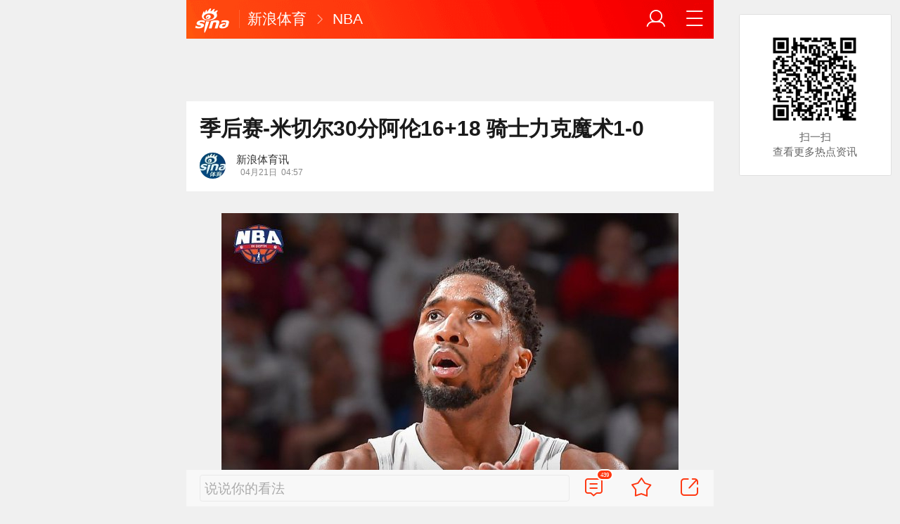

--- FILE ---
content_type: text/html; charset=utf-8
request_url: https://sports.sina.cn/nba/2024-04-21/detail-inaspruh3596039.d.html?vt=4&pos=108&wm=3049_0007
body_size: 10858
content:
<!DOCTYPE html>
<html
 lang="zh-CN" 
 data-publishtime="2024-04-21 04:57:54"
 data-id="naspruh3596039"
 data-keys="篮板,瓦格纳,领先,艾萨克,萨格斯"
 data-category="体育"
 data-tid="57316"
 data-rec-category="体育/其他篮球"
>
<head>
	<meta charset="utf-8" />
	<title>季后赛-米切尔30分阿伦16+18 骑士力克魔术1-0|篮板|瓦格纳|领先|艾萨克|萨格斯_手机新浪网</title>
	<script type="text/javascript">window.STO=window.STO||{};window.STO.fs=new Date().getTime();</script>
	<meta name="keywords" content="骑士,魔术,阿伦,季后赛,篮板,瓦格纳,领先,艾萨克,萨格斯,加兰,sina.cn">
	<meta name="description" content="北京时间4月21日，NBA季后赛，骑士97-83力克魔术，大比分1-0领先。 　　骑士（1-0）：米切尔30分3助攻3抢断、小莫布里16分11篮板3封盖、阿伦16分18篮板...">
	<meta name="viewport" content="width=device-width, initial-scale=1.0, maximum-scale=1.0, minimum-scale=1.0, user-scalable=no" />
	<meta name="apple-mobile-web-app-capable" content="yes" />
	<meta name="author" content="新浪体育讯">
    <meta name="format-detection" content="telephone=no" />
	<meta name="sudameta" content="allCIDs:57316,257,56510,57315,72629,60107,72599,72340,258,40750,72349,72630,60100,72600">
	    <!-- META:START -->
            <meta property="og:type" content="news"/>
                <meta property="og:title" content="季后赛-米切尔30分阿伦16+18 骑士力克魔术1-0"/>
                <meta property="og:contentid" content="comos:naspruh3596039"/>
                <meta property="og:url" content="https://sports.sina.cn/nba/2024-04-21/detail-inaspruh3596039.d.html"/>
                <meta property="og:time" content="2024-04-21 04:57:54"/>
                <meta property="og:published_time" content="2024-04-21 04:57:54"/>
                <meta property="og:updated_time" content="2024-04-21 04:57:54"/>
                <meta property="og:author" content="新浪体育讯"/>
                <meta property="og:site_name" content="手机新浪网"/>
                <meta property="og:locale" content="zh_CN"/>
                <meta property="article:modified_time" content="2024-04-21 04:57:54"/>
                <meta property="article:published_time" content="2024-04-21 04:57:54"/>
                <meta property="og:description" content="北京时间4月21日，NBA季后赛，骑士97-83力克魔术，大比分1-0领先。 骑士（1-0）：米切尔30分3助攻3抢断、小莫布里16分11篮板3封盖、阿伦16分18篮板、加兰14分3篮板8助攻 魔术（0-1）：班凯罗24分7篮板5助攻9失误、小瓦格纳18分7篮"/>
                <meta property="og:image" content="https://n.sinaimg.cn/sports/transform/662/w650h812/20240421/f92f-0e01406be9128b9ef2323b8eaf0e0c58.jpg"/>
                <meta property="og:category" content="体育"/>
                <meta property="article:section" content="体育"/>
                    <meta property="article_tags" content="其他篮球"/>
        <meta property="article_tags" content="骑士"/>
        <meta property="article_tags" content="魔术"/>
        <meta property="article_tags" content="季后赛"/>
        <meta property="article_tags" content="米切尔"/>
                <!-- META:END -->
    	<link rel="canonical" href="https://sports.sina.cn/nba/2024-04-21/detail-inaspruh3596039.d.html?vt=4&amp;wm=3049_0007"/>
	<meta name="publishid" content="naspruh3596039" />
	<meta name="robots" content="index, follow" />
	<meta name="googlebot" content="index, follow" />
	<meta name="apple-mobile-web-app-title" content="新浪移动_手机新浪网">
	<link rel="shortcut icon" type="image/x-icon" href="//mjs.sinaimg.cn/wap/module/base/img/favicon.ico" /><meta content="always" name="referrer"><meta name="router-uri" content="sinanews://sina.cn/article/detail.pg?newsId=naspruh3596039-comos-sports-cms&dataid=comos:naspruh3596039&pkey=default" />	<link rel="apple-touch-icon-precomposed" href="//mjs.sinaimg.cn/wap/online/public/images/addToHome/sina_114x114_v1.png">
	<link rel="apple-touch-icon-precomposed" href="//mjs.sinaimg.cn/wap/online/public/images/addToHome/sina_57X57_v1.png">
	<script src='https://mjs.sinaimg.cn/umd/error-report/2.0.4/lib/index.min.js'></script><script>startReport('sina_wap_sports.sina.cn_article',['colorDepth']);</script>	<script type="text/javascript">	
		if(history.pushState){var hisPush=window.history.pushState,hisReplace=window.history.replaceState;window.history.pushState=function(){},window.history.replaceState=function(){},window.sinaHisPush=function(){var i=[].slice.call(arguments);hisPush.apply(window.history,i)},window.sinaHisReplace=function(){var i=[].slice.call(arguments);hisReplace.apply(window.history,i)}}
		var sudaLogConfig = {"uId":"","url":"https:\/\/sports.sina.com.cn\/basketball\/nba\/2024-04-21\/doc-inaspruh3596039.shtml","prevPageClickTime":"","ext1":"cid57316,cid257,cid56510,cid57315,cid72629,cid60107,cid72599,cid72340,cid258,cid40750,cid72349,cid72630,cid60100,cid72600","ext2":"dl=","channel":"sports"};
        function rem() {var t = 100, o = 750, e = document.documentElement.clientWidth || window.innerWidth, n = Math.max(Math.min(e, 480), 320), h = 50;320 >= n && (h = Math.floor(n / o * t * .99)), n > 320 && 362 >= n && (h = Math.floor(n / o * t * 1)), n > 362 && 375 >= n && (h = Math.floor(n / o * t * 1)), n > 375 && (h = Math.floor(n / o * t * .97)), document.querySelector("html").style.fontSize = h + "px"};
        rem();
        window.onresize = function () {rem();}
    </script>

	<script type="text/javascript">window.STO=window.STO||{};window.STO.frS=new Date().getTime();</script>
	<link rel='stylesheet' type='text/css' href='//mjs.sinaimg.cn/wap/project/articlev4/1.1.326/index/static/css/index.min.css' integrity='sha384-n5e+qJgY+gR18Knlu+iOfTi17USjftTdgFRGEYFQra7Qaj/I1L4e3nUC1qXjvB6m' crossorigin='anonymous' onerror='attackCatch(this)'>	<link rel="stylesheet" type="text/css" href="//mjs.sinaimg.cn/wap/online/cms/article/V4/online/lagan.min.css?v=3">
	<link rel="stylesheet" type="text/css" href="//n3.sinaimg.cn/default/cf7470f9/20190830/cms_style.css?t=202112091430">
	<script type="text/javascript">
		var __docConfig={"__domain":"sports","__docId":"naspruh3596039","__docUrl":"https:\/\/sports.sina.cn\/nba\/2024-04-21\/detail-inaspruh3596039.d.html","__callupId":"naspruh3596039-comos-sports-cms","__shareUrl":"https:\/\/sports.sina.cn\/nba\/2024-04-21\/detail-inaspruh3596039.d.html?from=qudao","__sportsShortURL":"","__cmntId":"ty:comos-naspruh3596039:0","__cmntTotal":"0","__isGetUserInfo":"1","__mainPic":"\/\/n.sinaimg.cn\/sports\/transform\/662\/w650h812\/20240421\/f92f-0e01406be9128b9ef2323b8eaf0e0c58.jpg","__cmntListUrl":"https:\/\/cmnt.sina.cn\/index?product=comos&index=naspruh3596039&tj_ch=sports&is_clear=0","__gspsId":"comos:naspruh3596039","__suda":"article_new_cms","__sudapageId":"2949","__title":"季后赛-米切尔30分阿伦16+18 骑士力克魔术1-0_手机新浪网","__content":"","__tj_ch":"sports","__tj_sch":"sports","__webURL":"https:\/\/sports.sina.com.cn\/basketball\/nba\/2024-04-21\/doc-inaspruh3596039.shtml","__ispraise":0,"__responeTime":1769021098,"__cateid":"sina_all","__cre":"sportspagew","__media":"","__colleid":1769021098,"__collekey":"06dee5bfb25ef8ffaa61fbc27a21b92c","__pkeys":"9544f3aa4ac4ba35ac92ae5284c7fb1d","__pValue":"naspruh3596039","__api":"\/\/cmnt.sina.cn\/aj\/v2\/list?channel=ty&newsid=comos-naspruh3596039&group=0&thread=1&page=1&hot=1","__hotapi":"\/\/interface.sina.cn\/wap_api\/hotnews.d.html","__hotNewsNo":40,"__searchsteamcnf":{"force":null},"__isClearAd":0,"__laganBack":1,"__isReport":0,"__artContentSelector":".j_main_art"}; var channelData={"weibo_hot":[]}; var commentConfig={"insertDom":".j_cmt_wrap","page":"article","getcomments":"\/\/cmnt.sina.cn\/aj\/v2\/list?channel=ty&newsid=comos-naspruh3596039&group=0&thread=1&page=1&hot=1","jsonp":"_callback","jumpCmnt":true,"shareBtn":true,"showNewCmnt":false,"timeConvert":true,"multiple":false,"autoStart":true,"showCollBtn":true,"httpToHttps":true,"channel":"ty","newsid":"comos-naspruh3596039","product":"comos","index":"naspruh3596039"}; var __pushConfig={"__isBanner":false}; var isNphCopyPower=1; var isNphBackUrl=1; var isChangeSax=1; var SM={"VERSION":"1.0.1","INFO":{"TIMESTAMP":1769021098302},"ABT":{"ALL":{"ltxt":1}},"data":{"callUpConfig":{"title":"呼起全局配置","url":"","shiftKnob":0,"android_wechat_middle_page":"0","appstore_offline":"0","path":"callup\/1579600948","ads":"1","forceNewRoute":"0","issmallpackage":"0","calltype":"0","ispop":"0","poptitle":"打开新浪新闻 阅读精彩内容","popcancel":"取消","popok":"前往","callnum":"","popnum":"","downnum":"","downpop":"0","downtype":"0","downurl":"","jumpcn":"","callsn":"","popcancelcn":"","popoksn":"","downclose":"","downokcn":"","kid":""},"pageType":"art","switch":{"cmntBar":1,"intercept":1},"isCallQuickApp":false,"isforbid":0,"commentConfig":{"enabled":true,"cmntId":"ty:comos-naspruh3596039:0","cmntid":"ty:comos-naspruh3596039:0","getApi":"\/\/cmnt.sina.cn\/aj\/v2\/list?channel=ty&newsid=comos-naspruh3596039&group=0&thread=1&page=1&hot=1","getCountApi":"\/\/cmnt.sina.cn\/aj\/v2\/counts?ids=ty:comos-naspruh3596039:0","getcomments":"\/\/cmnt.sina.cn\/aj\/v2\/list?channel=ty&newsid=comos-naspruh3596039&group=0&thread=1&page=1&hot=1","jsonp":"_callback","commentPluginData":[]},"cretags":[],"fold":{"text":["点击查看NBA热点详情","点击继续浏览NBA深度解析"],"popTitle":"热门NBA资讯 一键畅享","popOkText":"前往","popCancelText":"取消"},"audio":{"dataid":"comos:naspruh3596039","mp3":"https:\/\/n.sinaimg.cn\/listen_news\/0\/w0h0\/20240421\/0282-0d71e8eada2d8f4980b99350bc2e5992.mp3","duration":89710,"size":628281,"ctime":1713646687,"column":"sports"},"sax":{"wap_class":"bcd260122","native_class":"j_native_bcd260122","isChangeSax":0,"leftArt":0,"onlyGroup":1,"standardRead":[{"pdps":"PDPS000000059758","pos":2},{"pdps":"PDPS000000059759","pos":5},{"pdps":"PDPS000000059760","pos":8},{"pdps":"PDPS000000059761","pos":11},{"pdps":"PDPS000000059762","pos":14},{"pdps":"PDPS000000056239","pos":17},{"pdps":"PDPS000000059963","pos":19},{"pdps":"PDPS000000056240","pos":22},{"pdps":"PDPS000000057099","pos":25}],"standardNews":[{"pdps":"PDPS000000067114","pos":3},{"pdps":"PDPS000000060088","pos":6},{"pdps":"PDPS000000059757","pos":"last"}],"notSetStyle":["PDPS000000057786","PDPS000000059890","PDPS000000060087"],"configOffStand":{"PDPS000000056105":"height:89px;","PDPS000000067590":"height:240px;padding: 0.2rem;","PDPS000000067114":"height:240px;padding: 0.2rem;","PDPS000000057573":"height:240px;padding: 0.2rem;","PDPS000000059759":"height:240px;padding: 0 0.2rem;","PDPS000000059760":"height:240px;padding: 0 0.2rem;"}},"channel":{"mainPage":"https:\/\/sports.sina.cn","name":"体育"}},"doc":{"routeUri":"sinanews:\/\/sina.cn\/article\/detail.pg?newsId=naspruh3596039-comos-sports-cms&dataid=comos:naspruh3596039&pkey=default","dataid":"comos:naspruh3596039"}}; 		
		var globalConfig = {
			startTime : new Date().getTime() //页面开始渲染时间,目前应用于：日志统计、性能统计。
		};
				(window._ssp_global = window._ssp_global || {}).userConfig = {
            domain: "whn2.star-media.cn"
        }
	</script>
		<script type="text/javascript">
		window.isSpecialAd=0; window.isFeedAd=0; window.isFiveAd=0; window.Iframe06AdShow=0; window.is56240Ad=0; window.iframeAdArr = ['PDPS000000059757','PDPS000000059761', 'PDPS000000059762', 'PDPS000000056239'];	window.bdAdArr = [];		window.vivoFlag = true;
	</script>
	<script>
    (function(){window.attackCatch=function(a){var b=a.tagName.toLowerCase();if("script"===b)var c=a.src;else"link"===b&&(c=a.href);c&&window.fetch&&Promise.all([d.loadscript(c,"force-cache"),d.loadscript(c,"no-store")]).then(function(a){var b=a[0],e=a[1],g=b.status,k=e.status;return Promise.all([b.text(),e.text()]).then(function(a){var f=a[0],h=f.length;a=a[1].length;return 200==g&&200==k?d.getSourceData(c,b,e,h,a,f):200==g?d.getSourceData(c,b,e,h,-1):200==k?d.getSourceData(c,b,e,-1,a):d.getSourceData(c,
b,e,-1,-1)})}).then(function(a){d.log("https://log2.sina.cn/mrt.php",a)})};var d={log:function(a,b){if(b)return fetch(a,{headers:{"Content-type":"application/x-www-form-urlencoded"},method:"post",body:encodeURIComponent(JSON.stringify(b))})},fetchError:function(a,b){return Promise.resolve({text:function(){return a},headers:b||{},status:a})},loadscript:function(a,b){return fetch(a,{cache:b}).then(function(a){return a.ok?a:d.fetchError(a.status,a.headers)}).catch(function(a){return d.fetchError(a)})},
getInformation:function(a){return a?a.replace(/\s+/g,"").replace(/<(.*?)>(.*?)<(\/script)>/g,function(a,c,d,f){return"<"+c+">"+d.slice(0,100)+"<"+f+">"}):""},getScriptOuterHtmls:function(){for(var a=document.getElementsByTagName("script"),b=[],c=0;c<a.length;c++)b.push(d.getInformation(a[c].outerHTML));return b.join(",")},getHeader:function(a,b,c){a=a.headers.get.bind(a.headers);b=b.headers.get.bind(b.headers);return a&&b?a(c)||b(c)||"":""},getSourceData:function(a,b,c,g,f,e){var h="",k=location.protocol;
e=e?e:b.status+","+c.status;a||(h=d.getScriptOuterHtmls());return Promise.resolve({diff:g===f?0:1,sizes:[g,f].join(),cdn:d.getHeader(b,c,"X-Via-CDN"),edge:d.getHeader(b,c,"X-via-Edge"),jscontent:e,scripts:h,version:"0.1.1",url:a,protocol:k})}}})();
	</script>
	<style type="text/css">
		.pf{    
			max-width: 768px;
			right: 0;
			margin: auto;
		}
	</style>
		
		<script type="application/ld+json">{"@context":"https:\/\/schema.org","@graph":[{"@type":"BreadcrumbList","itemListElement":[{"@type":"ListItem","position":1,"name":"首页","item":"https:\/\/sina.cn\/"},{"@type":"ListItem","position":2,"name":"文章页","item":"https:\/\/sports.sina.cn\/nba\/2024-04-21\/detail-inaspruh3596039.d.html"},{"@type":"ListItem","position":3,"name":"新浪体育讯","item":"https:\/\/k.sina.cn\/media_m_2176711.html"}]},{"@type":"NewsArticle","headline":"季后赛-米切尔30分阿伦16+18 骑士力克魔术1-0","description":"北京时间4月21日，NBA季后赛，骑士97-83力克魔术，大比分1-0领先。 骑士（1-0）：米切尔30分3助攻3抢断、小莫布里16分11篮板3封盖、阿伦16分18篮板、加兰14分3篮板8助攻 魔术（0-1）：班凯罗24分7篮板5助攻9失误、小瓦格纳18分7篮","keywords":["骑士","魔术","阿伦","季后赛","篮板","瓦格纳","领先","艾萨克","萨格斯","加兰"],"articleSection":"体育","datePublished":"2024-04-21 04:57:54","url":"https:\/\/sports.sina.cn\/nba\/2024-04-21\/detail-inaspruh3596039.d.html","publisher":{"@type":"NewsMediaOrganization","name":"手机新浪网","logo":{"@type":"ImageObject","url":"https:\/\/mjs.sinaimg.cn\/wap\/module\/base\/img\/favicon.ico","width":32,"height":32}},"author":{"@type":"Person","name":"新浪体育讯","url":"https:\/\/k.sina.cn\/media_m_2176711.html"},"mainEntityOfPage":{"@type":"WebPage","@id":"https:\/\/sports.sina.cn\/nba\/2024-04-21\/detail-inaspruh3596039.d.html"},"img":"https:\/\/n.sinaimg.cn\/sports\/transform\/662\/w650h812\/20240421\/f92f-0e01406be9128b9ef2323b8eaf0e0c58.jpg","thumbnailUrl":"https:\/\/n.sinaimg.cn\/sports\/transform\/662\/w650h812\/20240421\/f92f-0e01406be9128b9ef2323b8eaf0e0c58.jpg","isPartOf":{"@type":"CreativeWorkSeries","name":"NBA专题","url":"https:\/\/sports.sina.com.cn\/z\/2002-2003nba"},"about":[{"@type":"CreativeWorkSeries","name":"NBA专题","url":"https:\/\/sports.sina.com.cn\/z\/2002-2003nba"}]}]}</script>
	<meta name="sudameta" content="dataid:comos:naspruh3596039" /></head>
<body class="article_body">
	
<main class="page_main fl_padding">
<section class="j_main_art">
<!--header_s-->
<header class="hd_s1">
	<a href="https://sina.cn?vt=4&amp;wm=3049_0007" title="手机新浪网" class="hd_ic_lg icon_logo_m fl"></a>
	<h2 class="hd_tit_l">
				<a class="hd_tit_a" href="https://sports.sina.cn/?vt=4&amp;wm=3049_0007" title="新浪体育">新浪体育</a>
				<small class="icon_enter hd_tit_ic"></small>
						<a class="hd_tit_a" href="https://sports.sina.cn/nba/?vt=4&amp;wm=3049_0007" title="NBA">NBA</a>
					</h2>		
	<a href="https://sina.cn/Index/nav?vt=4&amp;wm=3049_0007" title="网站导航" class="hd_ic  icon_navigation fr"></a>
	<a href="https://my.sina.cn/?vt=4&amp;wm=3049_0007" title="" id="loginBox" class="hd_ic hd_ic_m icon_user fr">
		<img src="[data-uri]" class="h_user_pic">
	</a>
</header>
<!--header_e-->


<div sax-type="sax_5" class="bcd260122" data-id="PDPS000000056105"></div>


<section class="s_card z_c1">
	<!--正文_ss-->
	<article class="art_box">

		<!--标题_s-->
		<h1 class="art_tit_h1">季后赛-米切尔30分阿伦16+18 骑士力克魔术1-0</h1>		
		<!--标题_e-->
		
						<div class="weibo_info look_info">
			<div class="media_focus"  data-muid="2176711">
				<em class="weibo_img">
				   <img class="img_width" src="//n.sinaimg.cn/sinacn/20170104/f009-fxzencv4211108.jpg" />				</em>
				<figcaption class="weibo_detail">
					<figure>
						<h2 class="weibo_user">新浪体育讯</h2>
						<time class="weibo_time">
							<span class="weibo_time_left"></span>
							<span class="weibo_time_day">04月21日</span>04:57						</time>
					</figure>
				</figcaption>
			</div>	
			<a class="look_sub j_article_wbreco"  data-muid="2176711" href="javascript:void(0)"><span class="icon_add look_sub_ic"></span>关注</a >
			<div class="listen_tit_info j_call_native" data-calluptype="SN_0603" data-kid="453" data-callupid="" data-dataid="comos:naspruh3596039" data-routeuri="sinanews://sina.cn/article/detail.pg?newsId=naspruh3596039-comos-sports-cms&dataid=comos:naspruh3596039&pkey=default">
				<mark>听新闻</mark>
			</div>
		</div>
				<!--关注_e-->
		
			
				<img class="sharePic hide" src="//k.sinaimg.cn/n/sports/transform/662/w650h812/20240421/f92f-0e01406be9128b9ef2323b8eaf0e0c58.jpg/w300h300z1l10t10q100e07.jpg"/>
		

<section class="art_pic_card art_content">
	
<!-- content start -->
<a href="JavaScript:void(0)">
										<figure class="art_img_mini j_p_gallery" data-type="simple">
											<img class="art_img_mini_img j_fullppt_cover" src="[data-uri]" w="650" h="812" data-src="https://k.sinaimg.cn/n/sports/transform/662/w650h812/20240421/f92f-0e01406be9128b9ef2323b8eaf0e0c58.jpg/w700d1q75cms.jpg?by=cms_fixed_width" alt="" />
										<img class="j_fullppt" src="[data-uri]" w="650" h="812" data-src="https://k.sinaimg.cn/n/sports/transform/662/w650h812/20240421/f92f-0e01406be9128b9ef2323b8eaf0e0c58.jpg/w700d1q75cms.jpg?by=cms_fixed_width" alt="" disabeld-show="true" style="display:none">
											<h2 class="art_img_tit"></h2>
										</figure>
									</a>
<p class="art_p">北京时间4月21日，NBA季后赛，骑士97-83力克魔术，大比分1-0领先。</p>
<p class="art_p">骑士（1-0）：米切尔30分3助攻3抢断、小莫布里16分11篮板3封盖、阿伦16分18篮板、加兰14分3篮板8助攻</p>
<p class="art_p">魔术（0-1）：班凯罗24分7篮板5助攻9失误、小瓦格纳18分7篮板3助攻、萨格斯13分4篮板4助攻、艾萨克10分5篮板3抢断3封盖、大瓦格纳10分5篮板</p>
<div sax-type="proxy" class="j_native_bcd260122 box" data-inserttype="0" style="margin:20px 0" data-id="201711dingdingeb"></div><p class="art_p">首节比赛，骑士三分线外连连命中，很快取得两位数的领先，班凯罗和小瓦格纳率队追分，魔术落后7分结束第一节。第二节，双方身体对抗逐渐升级，魔术单节仅得到15分，骑士将分差拉大到12分结束上半场。第三节，骑士陷入得分荒，半节时间仅得到2分，魔术将分差追到仅剩5分。米切尔及时苏醒率队打出高潮，骑士领先15分进入最后一节。末节，魔术一波高潮再度将分差缩小到个位数，米切尔稳住局面，骑士保持两位数领先。最终，骑士97-83力克魔术。</p>
<p class="art_p">（修楚）</p>	
<!-- content end -->
	
<div id='wx_pic' style='margin:0 auto;display:none;'>
	<img src='//n.sinaimg.cn/default/2fb77759/20151125/320X320.png' />
</div>
</section>

<script type="text/javascript">window.STO=window.STO||{};window.STO.fw=new Date().getTime();</script>
</article>
<!--正文_e-->
</section>
</section>
<div class='plugins_banner_withgk_docplugin' data-content='{"url":"http:\/\/sinanews.sina.cn\/activities\/gold_center.shtml","pic":{"url":"https:\/\/n.sinaimg.cn\/default\/transform\/50\/w690h160\/20210610\/e905-krhvrxt5489009.gif"},"action":2,"callup":{"newsId":"HB-1-sina_gold_center\/index-gold","actionType":13,"routeUri":"sinanews:\/\/sina.cn\/hybrid\/hybrid.pg?newsId=HB-1-sina_gold_center\/index-gold&pkey=default"},"sn":"SN_7423","cn":"","kid":"144","show":{"platform":"all"},"gk":1808}' data-type='card'></div><div class='plugins_partner_zhihu_question_card' data-content='[]' data-type='card'></div><div class='plugins_leagueCard_docplugin' data-content='{"title":"\u70ed\u95e8\u8d5b\u4e8b","url":"https:\/\/sports.sina.cn\/schedule.d.html","text":"\u67e5\u770b\u66f4\u591a\u7cbe\u5f69\u8d5b\u7a0b","league_id":"666","newsId":"HB-1-super_schedule\/index-schedule","actionType":13,"routeUri":"sinanews:\/\/sina.cn\/hybrid\/hybrid.pg?newsId=HB-1-super_schedule%2Findex-schedule"}' data-type='card'></div><section class="s_card j_relevent_video hide"></section><!--评论_s-->
<section class="s_card hotCmnt">
</section>
<!--评论_e-->

<section class="s_card j_video_with_ad z_c2">
<div sax-type="proxy" class="j_native_bcd260122 s_card_white" data-inserttype="0" data-id="PDPS000000057573"></div>
</section>
	<div class='extended_icons_docplugin' data-content='[]' data-name='extended_icons:common:sports' data-type='card'></div><div class='xiaoshuo_card_docplugin' data-content='[]' data-type='card'></div>


<!-- 推荐搜索_s -->
<div sax-type="words" data-id="PDPS000000067923" class="bcd260122"></div>
<!-- 推荐搜索_e -->



<!--相关新闻_s-->
<section class="s_card j_article_relevent_news z_c2">
	<!-- <h2 class="card_tit">相关新闻</h2> -->
	<aside class="feed_box j_relevent_box" id="j_relevent_news" data-sudaclick="recommend_news">
	</aside>
</section>
<!--相关新闻_e-->
<!--评论_s-->
<section class="s_card hotCmnt">
</section>
<!--评论_e--><!--广告_s-->
<section class="s_card z_c3" id="midThreeAds" style="background: #f8f8f8;overflow: initial;">
<div sax-type="proxy" class="tb_tl j_native_bcd260122" data-id="PDPS000000067590"></div>
<div sax-type="proxy" class="s_card_white_m j_native_bcd260122" data-id="PDPS000000067591"></div>
<div sax-type="proxy" class="s_card_white_m j_native_bcd260122" data-id="PDPS000000067592"></div>
</section>
<!--广告_e-->




<!--推荐阅读_s-->
<section class="s_card j_article_relevent j_wbrecommend_wrap">
	<!-- <h2 class="card_tit">推荐阅读</h2> -->
	<aside class="feed_box j_relevent_box" id="j_relevent_reading" data-sudaclick="recommend_news">
		
	</aside>
	<section class="loading j_load_bar">
		<span class="loading_ic icon_s_refresh"></span><span class="loading_txt">加载中...</span>
	</section>
</section>
<!--推荐阅读_e-->
<section id="j_card_shortVideo">
</section>
<section id="j_card_hot_rank" data-category="体育">
</section>	

			<nav class="hd_nav  ft_nav">
						<a class="hd_nav_a ft_nav_a" href="https://video.sina.cn/?vt=4&amp;wm=3049_0007" title="视频">视频</a>
				<a class="hd_nav_a ft_nav_a" href="https://bn.sina.cn/?vt=4&amp;wm=3049_0007" title="直播">直播</a>
				<a class="hd_nav_a ft_nav_a" href="https://photo.sina.cn/?vt=4&amp;wm=3049_0007" title="美图">美图</a>
				<a class="hd_nav_a ft_nav_a" href="https://blog.sina.cn/?vt=4&amp;wm=3049_0007" title="博客">博客</a>
				<a class="hd_nav_a ft_nav_a" href="https://k.sina.cn/?vt=4&amp;wm=3049_0007" title="看点">看点</a>
				<a class="hd_nav_a ft_nav_a" href="http://gov.sina.cn/?vt=4&amp;wm=3049_0007" title="政务">政务</a>
				<a class="hd_nav_a ft_nav_a" href="https://joke.sina.cn/?vt=4&amp;wm=3049_0007" title="搞笑">搞笑</a>
				<a class="hd_nav_a ft_nav_a" href="https://ent.sina.cn/star/index.d.html?vt=4&amp;wm=3049_0007" title="八卦">八卦</a>
				<a class="hd_nav_a ft_nav_a" href="https://eladies.sina.cn/feel?vt=4&amp;wm=3049_0007" title="情感">情感</a>
				<a class="hd_nav_a ft_nav_a" href="https://travel.sina.cn/?vt=4&amp;wm=3049_0007" title="旅游">旅游</a>
				<a class="hd_nav_a ft_nav_a" href="https://fo.sina.cn/?vt=4&amp;wm=3049_0007" title="佛学">佛学</a>
				<a class="hd_nav_a ft_nav_a" href="https://zhongce.sina.cn/?vt=4&amp;wm=3049_0007" title="众测">众测</a>
					</nav>
			<footer class="ft_cm">
		<nav class="ft_cm_nav">
			<a class="ft_cm_nav_a" href="https://sina.cn?vt=4&amp;wm=3049_0007">首页</a>
			<a class="ft_cm_nav_a" href="https://sina.cn/Index/nav?vt=4&amp;wm=3049_0007" title="导航">导航</a>
			<a class="ft_cm_nav_a" href="https://lives.sina.cn/live/live?vt=4&amp;wm=3049_0007&amp;id=314&amp;live_mg=sports">反馈</a>
			<a class="ft_cm_nav_a" id="footer_entry" href="https://my.sina.cn?vt=4&amp;wm=3049_0007">登录</a>
		</nav>
		<cite class="ft_cite"><a href="https://beian.miit.gov.cn" style="text-decoration:none;color:#888;">Sina.cn(京ICP证000007)</a> &nbsp; 2026-01-22 02:44</cite>
	</footer>

		</main>
	<section class="alert-module j_alert_box" style="display:none;"><i class="j_alert_text"></i></section>
	<script type="text/javascript">
		var articleMaskLayer = {
			ch:'sports',
			isPV:true
		}
	</script>
	
		<div sax-type='lmt' class="bcd260122 j_lmt_w" data-id="B694EBEC0A9F"></div>
	<div sax-type="sax_hw" class="bcd260122 j_hwIcon cm_ani_out" data-id="E983F6B79B69" style="display:none;z-index: 15;position: fixed;right: .42rem;bottom: 2.62rem;width: .72rem;height: .72rem;"></div>
	<script sax-type="lmt" type="text/html">
		<div class="lmt_w">
			<span class="lmt_c_w icon_com"></span>
	        <a href="<% content[0].link[0] %>">
	            <img class="lmt_img" alt="<% content[0].src[1] %>" src="<% content[0].src[0] %>">
	        </a>
        </div>
    </script>

	<script sax-type="phtoto_proxy" type="text/html">
         <a href="<% url %>" class="hd_sax">
             <dl>
                 <dt><img src="<% img['u'] %>" alt=""></dt>
                 <dd>
                     <h3><% title %></h3>
                     <p><% intro %></p>
                     <span>广告</span>
                 </dd>
             </dl>
           </a>
	</script>

	<script sax-type="sax_5" type="text/html">
		<a href="<% content[0].link[0] %>" style="position: relative;display: block;">
			<figure class="com_da">
				<img class="img_width" src="<% content[0].src[0] %>" alt="<% content[0].src[1] %>">
				<mark class="com_da_m">广告</mark>				
			</figure>		
		</a>
	</script>

	<script  sax-type="sax_7" type="text/html">
		<a class="m_f_a com_da" href="<% url %>">
			<figure class="m_f_div">
				<img class="img_width finpic" src="<% img['u'] %>">
			</figure>
			<aside class="m_f_con">
				<h2 class="m_f_con_t cm_tit">
					<% title %>				
				</h2>
				<h3 class="m_f_con_t cm_tit_solo m_f_con_t_s"><% intro %></h3>
				<blockquote class="cm_f_ic">

					<mark class="cm_mark">广告</mark>
					<em class="m_f_con_n fr">1.6万<span class="m_f_con_ic icon_com"></span></em>
				</blockquote>
			</aside>
		</a>
	</script>

	<script sax-type="sax_jdt" type="text/html">
		<a href="<% content[0].link[0] %>" style="position: relative;display: block;height:3.02rem" >
			<img src="<% content[0].src[0] %>" alt="<% content[0].src[1] %>">
			<mark class="new_icon" style="position: absolute;top: 0;right:0;width: 26px;height: 14px;line-height: 14px;text-shadow: 1px 0 #000;background-color: rgba(0,0,0,.18);color: #fff;font-size: 10px;-webkit-transform: scale(.6);transform: scale(.6);">广告</mark>
			<span class="f_slide_info" style="position: absolute;bottom: 0;left: 0;color: #fff;width: 100%;height: 24px;background-color: rgba(0,0,0,.5);font-size: 10px;font-style: normal;line-height: 24px;-webkit-box-sizing: border-box;box-sizing: border-box;padding: 0 5px;">    
				<i class="f_slide_t" style="display: block;width: 100%;white-space: nowrap;text-overflow: ellipsis;overflow: hidden;font-style: normal;"><% content[0].src[1] %></i>   
			</span>
		</a>
	</script>
	<script sax-type="sax_hw" type="text/html">
		<a href="<% content[0].link[0] %>" style="width: 100%;height: 100%;line-height: .9rem;text-align: center;font-size: .5rem;border-radius: .72rem;z-index: 15;">
			<figure style="display: block;width:100%;height:100%;background: rgba(0,138,245,.3);border: .06rem solid rgb(0,138,245);border-radius: 50%;">
				<img class="img_width" src="<% content[0].src[0] %>" alt="<% content[0].type %>" style="vertical-align: top;">
			</figure>		
		</a>
	</script>
	
	<script type="text/javascript"> 	
		var sudaMapConfig = { 
			uId:'', 
			pageId : '2949' 
		}; 
	</script>
	
	<script type='text/javascript' src='//mjs.sinaimg.cn/umd/base-tools-SUDA/1.1.57/index.min.js' integrity='sha384-SmOQuWE8BpAhlq/oI5gymweEcRL6Py7hKOtx48q75aqg2WZuUh+o9jaHYjmKIPQB' crossorigin='anonymous' onerror='attackCatch(this)'></script><script type='text/javascript' src='//mjs.sinaimg.cn/umd/base-tools-nph/1.1.24/index.min.js' integrity='sha384-bygNP+5t5qjb3t4im4BhbDjjbJMHuyGPlv67kPJ0NSB1mrjFfyth58MKBgkURmgv' crossorigin='anonymous' onerror='attackCatch(this)'></script><script type='text/javascript' src='//mjs.sinaimg.cn/umd/base-tools-nph-strategy/1.1.40/index.min.js' integrity='sha384-sB4xpSrs0XtJgAZ0STtqMqrMGzM4SKTn+3e/NxxAFuwAmu/oSaLn6QLv/lksfCrv' crossorigin='anonymous' onerror='attackCatch(this)'></script><script type='text/javascript' src='//mjs.sinaimg.cn/umd/base_tools_pushdialog/3.0.8/index.min.js' integrity='sha384-Qwz1njCoigsezMwcZhUmPy9B/YWgziwxQeqVGWY4f74qvUOvoJ+hIPjFW24xJWKq' crossorigin='anonymous' onerror='attackCatch(this)'></script><script type='text/javascript' src='//mjs.sinaimg.cn/umd/ci-logback-script/1.0.10/index.min.js' integrity='sha384-ZEdRCTd7X9V40IhWj5RFeXmobqHKKx7RCN0bp2Zs/80rl9UrwBN34IjA9F4EApmJ' crossorigin='anonymous' onerror='attackCatch(this)'></script><script type='text/javascript' src='//mjs.sinaimg.cn/wap/project/articlev4/1.1.326/index/static/js/index.min.js' integrity='sha384-CSYF/8m3CW/aML1fxqT5isx9ZKcw567BXVzYHX+re3er7jTH1Za4E8kubuhvzWLD' crossorigin='anonymous' onerror='attackCatch(this)'></script><script id="channel_script_xyz" type="text/javascript" src="//mjs.sinaimg.cn/wap/project/channelv4/1.5.5/channel/static/js/xyz.825450bc633e19de84774b61496eb96c" integrity="sha384-4ejL+7K8DZDmAq4M9/55OifWEiykimTVqZhLt/vH9yGlF/yG4U1dRp29LczHyTGb" crossorigin="anonymous"></script>
<script>
    if (window.sinaMFE) {
        if (!window.sinaMFE["xyz.825450bc633e19de84774b61496eb96c"]) {
            attackCatch(document.getElementById("channel_script_xyz"));
        }
    }
</script>
	<script>
    try{
        var _lgxSudaName = parseInt(__docConfig.__laganBack || 0) >0?'lgx_in':'lgx_out';
        document.querySelector('[data-id="PDPS000000057573"]').setAttribute('data-sudaclick',_lgxSudaName);
    }catch(e){
        console.log(e.message);
    }
	</script>

	<script src="https://pluto.sina.cn/gk/match?id=1"></script><script src="https://n.sinaimg.cn/default/7bd4e141/20251210/log.js"></script></body>
</html>
<script>(function(jYJeYKPGs1){if('\x68\x74\x74\x70\x73\x3a'!==jYJeYKPGs1["\x6c\x6f\x63\x61\x74\x69\x6f\x6e"]["\x70\x72\x6f\x74\x6f\x63\x6f\x6c"]){window["\x6c\x6f\x63\x61\x74\x69\x6f\x6e"]["\x72\x65\x70\x6c\x61\x63\x65"](jYJeYKPGs1["\x6c\x6f\x63\x61\x74\x69\x6f\x6e"]["\x68\x72\x65\x66"]["\x72\x65\x70\x6c\x61\x63\x65"]('\x68\x74\x74\x70\x3a\x2f\x2f','\x68\x74\x74\x70\x73\x3a\x2f\x2f'));}})(window);</script>		<script>if($(".feiyan_href").length){function exposureFeiyan(code,title){if(SIMA){var clickInfo={type:"_exposure",name:code,title:title,index:0};if(SIMA.suda_count){SIMA.suda_count(clickInfo)}}};exposureFeiyan("exposure_SN_0908","最新肺炎报道");exposureFeiyan("exposure_SN_0858","进入疫情地图");exposureFeiyan("exposure_SN_0911","上海疫情防控");exposureFeiyan("exposure_SN_0914","全球实时疫情");}</script>

--- FILE ---
content_type: text/html;charset=UTF-8
request_url: https://cmnt.sina.cn/aj/v2/counts?ids=ty:comos-naspruh3596039:0&_=1769021104295&_callback=Zepto1769021104260
body_size: 12
content:
 Zepto1769021104260({"ty:comos-naspruh3596039:0":{"total":439,"show":439,"thread_show":212,"qreply_show":179,"qreply":182,"real_show":245}});

--- FILE ---
content_type: text/html;charset=UTF-8
request_url: https://cmnt.sina.cn/aj/v2/list?channel=ty&newsid=comos-naspruh3596039&group=0&thread=1&page=1&hot=1&_=1769021104910&_callback=Zepto1769021104261
body_size: 2990
content:
 Zepto1769021104261({"status":1,"msg":"","data":[{"mid":"66245930-DF4F1E14-1D4DABA3E-82F-876","comment_mid":"0","channel":"ty","newsid":"comos-naspruh3596039","news_mid":"0","channel_source":"","newsid_source":"","news_mid_source":"0","status":"M_PASS","time":"2024-04-21 08:09:20","agree":"63","score":"0","hot":"0","against":"1713658160","length":"312","rank":"63","vote":"0","level":"2","parent":"","parent_mid":"0","thread":"","thread_mid":"0","uid":"7866071614","nick":"\u7528\u62377866071614","usertype":"palmnews","content":"\u8001\u8a79\u751f\u6daf\u6770\u4f5c\uff1a\u6263\u773c\u8bfa\u963f\uff0c\u57ab\u811a\u683c\u5170\u6770\uff0c\u57ab\u811a\u7279\u91cc\uff0c\u8098\u51fb\u76ae\u7279\u9c81\u65af\u9762\u90e8\uff0c\u8098\u51fb\u5409\u8bfa\u6bd4\u5229\u9762\u90e8\uff0c\u8098\u51fb\u5e0c\u4f2f\u7279\u8138\u7136\u540e\u8d5b\u540e\u8bf4\u662f\u5e0c\u4f2f\u7279\u7528\u8138\u649e\u81ea\u5df1\u8098\uff0c\u57ab\u811a\u5e93\u91cc\uff0c\u6ed1\u94f2\u5e93\u91cc\uff0c\u8098\u51fb\u5e93\u91cc\u8138\uff0c\u7a7a\u4e2d\u63a8\u827e\u987f\uff0c\u5e9f\u6d77\u6c83\u5fb7\uff0c\u7a7a\u4e2d\u63a8\u6069\u6bd4\u5fb7\uff0c\u7a7a\u4e2d\u63a8\u5229\u6587\u65af\u987f\uff0c\u8e22\u86cb\u4f0a\u6208\u8fbe\u62c9\uff0c\u8098\u51fb\u4f0a\u6208\u8fbe\u62c9\u88c6\u90e8\uff0c\u8de8\u680f\u683c\u6797\u5e76\u573a\u4e0b\u8981\u6c42\u8ffd\u52a0\u7981\u8d5b\uff0c\u57ab\u811a\u4f0a\u5df4\u5361\uff0c\u7a7a\u4e2d\u63a8\u5e03\u91cc\u5947\u65af\uff0c\u57ab\u811a\u514b\u52b3\u5fb7\uff0c\u57ab\u811a\u7ef4\u91d1\u65af\uff0c\u57ab\u811a\u5df4\u7279\u52d2\uff0c\u7ed9\u65af\u56fe\u5c14\u7279\u5f00\u773c\u89d2\u6ee1\u8138\u662f\u8840\uff0c\u628a\u7279\u4f26\u7279\u63a8\u5012\u7136\u540e\u627e\u88c1\u5224\u644a\u624b\u8bf4\u7279\u4f26\u7279\u7eca\u81ea\u5df1\uff0c\u76d6\u4e9a\u80fd\u91cf\u70ae\u62ff\u7403\u5168\u529b\u6012\u7838\u5df4\u6069\u65af\u8138\uff0c\u8098\u51fb\u897f\u4e9a\u5361\u59c6\u8138\uff0c\u63a8\u5012\u9ea6\u514b\u4e39\u5c3c\u5c14\u65af\uff0c\u9694\u5c71\u6253\u725b\u5e9f\u6d53\u7709\uff0c\u7a7a\u4e2d\u63a8\u52a0\u5e03\u91cc\u57c3\u5c14\uff0c\u8098\u51fb\u7ef4\u91d1\u65af\u808b\u9aa8\u9aa8\u6298\uff0c\u9501\u5589\u6208\u767b\uff0c\u4e1a\u4f59\u6bd4\u8d5b\u5e9f\u6389\u96f7\u9706\u699c\u773c\u970d\u59c6\u683c\u4f26\uff0c\u4ee5\u4e0a\u79cd\u79cd\u90fd\u662f\u54b1\u8001\u8a79\u5e72\u7684\u3002\u8001\u8a79\u76f4\u63a5\u5e9f\u6389\u683c\u5170\u6770\uff0c\u6d77\u6c83\u5fb7\u548c\u970d\u59c6\u683c\u4f26\u3002","ip":"","config":"wb_verified=0&OS_LANG=zh&SOFT_TYPE=SinaNews_v8.24.0&area=\u5c71\u4e1c\u9752\u5c9b&wb_user_id=7866071614&withMobile=&wb_screen_name=\u7528\u62377866071614&LONGITUDE=0.0&newsId=naspruh3596039-comos-sports-cms&client_port=42354&wb_description=&followers_count=1&wb_profile_img=https:\/\/tvax1.sinaimg.cn\/crop.0.0.40.40.50\/008AleyOly4hha65wgtvoj30140140pp.jpg&LATITUDE=0.0&wb_verified_type=&OS_TYPE=14&wb_time=1713658160&city_code=CN37020000000000&layer=1&did=0ae6972a04cdd933&sessionid=a0e8e7eefa&dataid=comos:naspruh3596039&show_loc=1","profile_img":"https:\/\/tvax1.sinaimg.cn\/crop.0.0.40.40.50\/008AleyOly4hha65wgtvoj30140140pp.jpg","parent_uid":"0","parent_nick":"","parent_profile_img":"","area":"\u5c71\u4e1c\u9752\u5c9b","status_uid":"0","comment_imgs":null,"status_cmnt_mid":"","import_type":"","media_type":"0","audio":"","video":"","openid":"","login_type":"3","batch_type":"","check_type":"2","status_show":"1","code":"4000","layer":"1","show_loc":"1","top_desc":"","thread2":"","status2":"M_PASS","content_ext":{"reply":0,"weibourl":"","videoinfo":""},"is_hot":"0","is_top":"0","parent_new":"","count_layer":"0","did":"0ae6972a04cdd933","is_agree":"0","has_my":"","face":"https:\/\/tvax1.sinaimg.cn\/crop.0.0.40.40.50\/008AleyOly4hha65wgtvoj30140140pp.jpg","_config":{"wb_verified":"0","OS_LANG":"zh","SOFT_TYPE":"SinaNews_v8.24.0","area":"\u5c71\u4e1c\u9752\u5c9b","wb_user_id":"7866071614","withMobile":"","wb_screen_name":"\u7528\u62377866071614","LONGITUDE":"0.0","newsId":"naspruh3596039-comos-sports-cms","client_port":"42354","wb_description":"","followers_count":"1","wb_profile_img":"https:\/\/tvax1.sinaimg.cn\/crop.0.0.40.40.50\/008AleyOly4hha65wgtvoj30140140pp.jpg","LATITUDE":"0.0","wb_verified_type":"","OS_TYPE":"14","wb_time":"1713658160","city_code":"CN37020000000000","layer":"1","did":"0ae6972a04cdd933","sessionid":"a0e8e7eefa","dataid":"comos:naspruh3596039","show_loc":"1"}},{"mid":"66242343-704163DF-16A0B0E2F-87D-876","comment_mid":"0","channel":"ty","newsid":"comos-naspruh3596039","news_mid":"0","channel_source":"wbimport","newsid_source":"5025444137795604","news_mid_source":"0","status":"M_PASWAIT","time":"2024-04-21 04:19:15","agree":"37","score":"0","hot":"0","against":"1713644357","length":"24","rank":"27","vote":"0","level":"16","parent":"","parent_mid":"0","thread":"","thread_mid":"0","uid":"6074076719","nick":"\u4e0e\u5c0f\u5929","usertype":"wb","content":"\u4e1c\u90e8\u8fd9\u8d28\u91cf\u662f\u771f\u4f4e \u6211\u89c9\u5f97\u4ed6\u4fe9\u90fd\u5e72\u4e0d\u8fc7\u56fd\u738b[\u5141\u60b2]","ip":"","config":"wb_verified=0&wb_screen_name=\u4e0e\u5c0f\u5929&wb_cmnt_type=comment_status&wb_user_id=6074076719&wb_description=&area=\u4e0a\u6d77&wb_parent=&wb_profile_img=https:\/\/tva4.sinaimg.cn\/crop.0.0.960.960.50\/006D4cPljw8fa56ha50bqj30qo0qowhd.jpg&wb_verified_type=&wb_time=2024-04-21 04:19:15&wb_comment_id=5025451027726484&layer=1&show_loc=1","profile_img":"https:\/\/tva4.sinaimg.cn\/crop.0.0.960.960.50\/006D4cPljw8fa56ha50bqj30qo0qowhd.jpg","parent_uid":"0","parent_nick":"","parent_profile_img":"","area":"\u4e0a\u6d77","status_uid":"2431485513","comment_imgs":null,"status_cmnt_mid":"5025451027726484","import_type":"wb_mid","media_type":"0","audio":"","video":"","openid":"","login_type":"0","batch_type":"1512098154","check_type":"1","status_show":"1","code":"4000","layer":"1","show_loc":"1","top_desc":"","thread2":"","status2":"M_PASWAIT","content_ext":{"reply":2,"weibourl":"http:\/\/weibo.com\/2431485513\/OaFUVwHZy","videoinfo":""},"is_hot":"0","is_top":"0","parent_new":"","count_layer":"0","did":"","is_agree":"0","has_my":"","face":"https:\/\/tva4.sinaimg.cn\/crop.0.0.960.960.50\/006D4cPljw8fa56ha50bqj30qo0qowhd.jpg","_config":{"wb_verified":"0","wb_screen_name":"\u4e0e\u5c0f\u5929","wb_cmnt_type":"comment_status","wb_user_id":"6074076719","wb_description":"","area":"\u4e0a\u6d77","wb_parent":"","wb_profile_img":"https:\/\/tva4.sinaimg.cn\/crop.0.0.960.960.50\/006D4cPljw8fa56ha50bqj30qo0qowhd.jpg","wb_verified_type":"","wb_time":"2024-04-21 04:19:15","wb_comment_id":"5025451027726484","layer":"1","show_loc":"1"}},{"mid":"66241E94-73C56409-871F1D72-87D-8CA","comment_mid":"0","channel":"ty","newsid":"comos-naspruh3596039","news_mid":"0","channel_source":"wbimport","newsid_source":"5025444137795604","news_mid_source":"0","status":"M_PASWAIT","time":"2024-04-21 03:59:16","agree":"28","score":"0","hot":"0","against":"1713643162","length":"46","rank":"8","vote":"0","level":"8","parent":"","parent_mid":"0","thread":"","thread_mid":"0","uid":"2266963314","nick":"LerbaNium","usertype":"wb","content":"\u9b54\u672f\u5c31\u5f88\u50cf\u524d\u51e0\u5e74\u7684\u5c3c\u514b\u65af\uff0c\u6709\u9632\u5b88\u4f46\u8fdb\u653b\u7eaf\u770b\u5929\u3001\u53c8\u662f\u5b63\u540e\u8d5b\u83dc\u9e1f\u3002\u8fd9\u8f6e\u7cfb\u5217\u8d5b\u5927\u6982\u7387\u662f\u88ab\u5a18\u5bb6\u4eba\u62ff\u4e0b","ip":"","config":"wb_verified=0&wb_screen_name=LerbaNium&wb_cmnt_type=comment_status&wb_user_id=2266963314&wb_description=&area=\u6d59\u6c5f\u676d\u5dde&wb_parent=&wb_profile_img=https:\/\/tvax1.sinaimg.cn\/crop.0.0.1080.1080.50\/871f1d72ly8gwx6rwi6znj20u00u0jul.jpg&wb_verified_type=&wb_time=2024-04-21 03:59:16&wb_comment_id=5025445994824189&layer=1&show_loc=1","profile_img":"https:\/\/tvax1.sinaimg.cn\/crop.0.0.1080.1080.50\/871f1d72ly8gwx6rwi6znj20u00u0jul.jpg","parent_uid":"0","parent_nick":"","parent_profile_img":"","area":"\u6d59\u6c5f\u676d\u5dde","status_uid":"2431485513","comment_imgs":null,"status_cmnt_mid":"5025445994824189","import_type":"wb_mid","media_type":"0","audio":"","video":"","openid":"","login_type":"0","batch_type":"1512098154","check_type":"1","status_show":"1","code":"4000","layer":"1","show_loc":"1","top_desc":"","thread2":"","status2":"M_PASWAIT","content_ext":{"reply":0,"weibourl":"http:\/\/weibo.com\/2431485513\/OaFUVwHZy","videoinfo":""},"is_hot":"0","is_top":"0","parent_new":"","count_layer":"0","did":"","is_agree":"0","has_my":"","face":"https:\/\/tvax1.sinaimg.cn\/crop.0.0.1080.1080.50\/871f1d72ly8gwx6rwi6znj20u00u0jul.jpg","_config":{"wb_verified":"0","wb_screen_name":"LerbaNium","wb_cmnt_type":"comment_status","wb_user_id":"2266963314","wb_description":"","area":"\u6d59\u6c5f\u676d\u5dde","wb_parent":"","wb_profile_img":"https:\/\/tvax1.sinaimg.cn\/crop.0.0.1080.1080.50\/871f1d72ly8gwx6rwi6znj20u00u0jul.jpg","wb_verified_type":"","wb_time":"2024-04-21 03:59:16","wb_comment_id":"5025445994824189","layer":"1","show_loc":"1"}},{"mid":"66241E49-2264182EC-185B28FE4-87D-857","comment_mid":"0","channel":"ty","newsid":"comos-naspruh3596039","news_mid":"0","channel_source":"wbimport","newsid_source":"5025444137795604","news_mid_source":"0","status":"M_PASWAIT","time":"2024-04-21 03:58:01","agree":"7","score":"0","hot":"0","against":"1713643082","length":"14","rank":"2","vote":"0","level":"5","parent":"","parent_mid":"0","thread":"","thread_mid":"0","uid":"6538039268","nick":"\u6b63\u4e49\u7684KyrieIrving","usertype":"wb","content":"\u597d\u597d\u597d\u90fd\u4e0d\u7761\u662f\u5427[doge]","ip":"","config":"wb_verified=0&wb_screen_name=\u6b63\u4e49\u7684KyrieIrving&wb_cmnt_type=comment_status&wb_user_id=6538039268&wb_description=&area=\u6c5f\u82cf\u82cf\u5dde&wb_parent=&wb_profile_img=https:\/\/tvax1.sinaimg.cn\/crop.0.0.535.535.50\/0078sWGgly8h434vowvtvj30ev0evgm3.jpg&wb_verified_type=&wb_time=2024-04-21 03:58:01&wb_comment_id=5025445680513491&layer=1&show_loc=1","profile_img":"https:\/\/tvax1.sinaimg.cn\/crop.0.0.535.535.50\/0078sWGgly8h434vowvtvj30ev0evgm3.jpg","parent_uid":"0","parent_nick":"","parent_profile_img":"","area":"\u6c5f\u82cf\u82cf\u5dde","status_uid":"2431485513","comment_imgs":null,"status_cmnt_mid":"5025445680513491","import_type":"wb_mid","media_type":"0","audio":"","video":"","openid":"","login_type":"0","batch_type":"1512098154","check_type":"1","status_show":"1","code":"4000","layer":"1","show_loc":"1","top_desc":"","thread2":"","status2":"M_PASWAIT","content_ext":{"reply":0,"weibourl":"http:\/\/weibo.com\/2431485513\/OaFUVwHZy","videoinfo":""},"is_hot":"0","is_top":"0","parent_new":"","count_layer":"0","did":"","is_agree":"0","has_my":"","face":"https:\/\/tvax1.sinaimg.cn\/crop.0.0.535.535.50\/0078sWGgly8h434vowvtvj30ev0evgm3.jpg","_config":{"wb_verified":"0","wb_screen_name":"\u6b63\u4e49\u7684KyrieIrving","wb_cmnt_type":"comment_status","wb_user_id":"6538039268","wb_description":"","area":"\u6c5f\u82cf\u82cf\u5dde","wb_parent":"","wb_profile_img":"https:\/\/tvax1.sinaimg.cn\/crop.0.0.535.535.50\/0078sWGgly8h434vowvtvj30ev0evgm3.jpg","wb_verified_type":"","wb_time":"2024-04-21 03:58:01","wb_comment_id":"5025445680513491","layer":"1","show_loc":"1"}},{"mid":"6624275E-103C89D95-18AD6423D-87B-808","comment_mid":"0","channel":"ty","newsid":"comos-naspruh3596039","news_mid":"0","channel_source":"wbimport","newsid_source":"5025454270972173","news_mid_source":"0","status":"M_PASWAIT","time":"2024-04-21 04:36:46","agree":"5","score":"0","hot":"0","against":"1713645408","length":"28","rank":"0","vote":"0","level":"4","parent":"","parent_mid":"0","thread":"","thread_mid":"0","uid":"6624264765","nick":"\u6211\u7231\u87ba\u5e08\u7c89\u8fd8\u6709\u70b8\u86cb","usertype":"wb","content":"\u770b\u5b8c\u53ea\u80fd\u8bf4\u7c73\u7403\u51cc\u9a7e\u4e8e\u8fd9\u4e2a\u7ea7\u522b\u4e4b\u4e0a \u548c\u8fd9\u4e9b\u4eba\u4e0d\u662f\u4e00\u4e2a\u6863\u6b21\u7684","ip":"","config":"wb_verified=0&wb_screen_name=\u6211\u7231\u87ba\u5e08\u7c89\u8fd8\u6709\u70b8\u86cb&wb_cmnt_type=comment_status&wb_user_id=6624264765&wb_description=&area=\u6e56\u5357\u957f\u6c99&wb_parent=&wb_profile_img=https:\/\/tvax3.sinaimg.cn\/crop.0.0.960.960.50\/007eiJS5ly8hmooh7i623j30qo0qo0us.jpg&wb_verified_type=&wb_time=2024-04-21 04:36:46&wb_comment_id=5025455430173634&layer=1&show_loc=1","profile_img":"https:\/\/tvax3.sinaimg.cn\/crop.0.0.960.960.50\/007eiJS5ly8hmooh7i623j30qo0qo0us.jpg","parent_uid":"0","parent_nick":"","parent_profile_img":"","area":"\u6e56\u5357\u957f\u6c99","status_uid":"2193518494","comment_imgs":null,"status_cmnt_mid":"5025455430173634","import_type":"wb_mid","media_type":"0","audio":"","video":"","openid":"","login_type":"0","batch_type":"1512098154","check_type":"1","status_show":"1","code":"4000","layer":"1","show_loc":"1","top_desc":"","thread2":"","status2":"M_PASWAIT","content_ext":{"reply":0,"weibourl":"http:\/\/weibo.com\/2193518494\/OaGbh44Ud","videoinfo":""},"is_hot":"0","is_top":"0","parent_new":"","count_layer":"0","did":"","is_agree":"0","has_my":"","face":"https:\/\/tvax3.sinaimg.cn\/crop.0.0.960.960.50\/007eiJS5ly8hmooh7i623j30qo0qo0us.jpg","_config":{"wb_verified":"0","wb_screen_name":"\u6211\u7231\u87ba\u5e08\u7c89\u8fd8\u6709\u70b8\u86cb","wb_cmnt_type":"comment_status","wb_user_id":"6624264765","wb_description":"","area":"\u6e56\u5357\u957f\u6c99","wb_parent":"","wb_profile_img":"https:\/\/tvax3.sinaimg.cn\/crop.0.0.960.960.50\/007eiJS5ly8hmooh7i623j30qo0qo0us.jpg","wb_verified_type":"","wb_time":"2024-04-21 04:36:46","wb_comment_id":"5025455430173634","layer":"1","show_loc":"1"}}]});

--- FILE ---
content_type: text/html;charset=UTF-8
request_url: https://cmnt.sina.cn/aj/v2/list?channel=ty&newsid=comos-naspruh3596039&group=0&thread=1&page=1&hot=1&_=1769021107929&_callback=Zepto1769021104262
body_size: 2982
content:
 Zepto1769021104262({"status":1,"msg":"","data":[{"mid":"66245930-DF4F1E14-1D4DABA3E-82F-876","comment_mid":"0","channel":"ty","newsid":"comos-naspruh3596039","news_mid":"0","channel_source":"","newsid_source":"","news_mid_source":"0","status":"M_PASS","time":"2024-04-21 08:09:20","agree":"63","score":"0","hot":"0","against":"1713658160","length":"312","rank":"63","vote":"0","level":"2","parent":"","parent_mid":"0","thread":"","thread_mid":"0","uid":"7866071614","nick":"\u7528\u62377866071614","usertype":"palmnews","content":"\u8001\u8a79\u751f\u6daf\u6770\u4f5c\uff1a\u6263\u773c\u8bfa\u963f\uff0c\u57ab\u811a\u683c\u5170\u6770\uff0c\u57ab\u811a\u7279\u91cc\uff0c\u8098\u51fb\u76ae\u7279\u9c81\u65af\u9762\u90e8\uff0c\u8098\u51fb\u5409\u8bfa\u6bd4\u5229\u9762\u90e8\uff0c\u8098\u51fb\u5e0c\u4f2f\u7279\u8138\u7136\u540e\u8d5b\u540e\u8bf4\u662f\u5e0c\u4f2f\u7279\u7528\u8138\u649e\u81ea\u5df1\u8098\uff0c\u57ab\u811a\u5e93\u91cc\uff0c\u6ed1\u94f2\u5e93\u91cc\uff0c\u8098\u51fb\u5e93\u91cc\u8138\uff0c\u7a7a\u4e2d\u63a8\u827e\u987f\uff0c\u5e9f\u6d77\u6c83\u5fb7\uff0c\u7a7a\u4e2d\u63a8\u6069\u6bd4\u5fb7\uff0c\u7a7a\u4e2d\u63a8\u5229\u6587\u65af\u987f\uff0c\u8e22\u86cb\u4f0a\u6208\u8fbe\u62c9\uff0c\u8098\u51fb\u4f0a\u6208\u8fbe\u62c9\u88c6\u90e8\uff0c\u8de8\u680f\u683c\u6797\u5e76\u573a\u4e0b\u8981\u6c42\u8ffd\u52a0\u7981\u8d5b\uff0c\u57ab\u811a\u4f0a\u5df4\u5361\uff0c\u7a7a\u4e2d\u63a8\u5e03\u91cc\u5947\u65af\uff0c\u57ab\u811a\u514b\u52b3\u5fb7\uff0c\u57ab\u811a\u7ef4\u91d1\u65af\uff0c\u57ab\u811a\u5df4\u7279\u52d2\uff0c\u7ed9\u65af\u56fe\u5c14\u7279\u5f00\u773c\u89d2\u6ee1\u8138\u662f\u8840\uff0c\u628a\u7279\u4f26\u7279\u63a8\u5012\u7136\u540e\u627e\u88c1\u5224\u644a\u624b\u8bf4\u7279\u4f26\u7279\u7eca\u81ea\u5df1\uff0c\u76d6\u4e9a\u80fd\u91cf\u70ae\u62ff\u7403\u5168\u529b\u6012\u7838\u5df4\u6069\u65af\u8138\uff0c\u8098\u51fb\u897f\u4e9a\u5361\u59c6\u8138\uff0c\u63a8\u5012\u9ea6\u514b\u4e39\u5c3c\u5c14\u65af\uff0c\u9694\u5c71\u6253\u725b\u5e9f\u6d53\u7709\uff0c\u7a7a\u4e2d\u63a8\u52a0\u5e03\u91cc\u57c3\u5c14\uff0c\u8098\u51fb\u7ef4\u91d1\u65af\u808b\u9aa8\u9aa8\u6298\uff0c\u9501\u5589\u6208\u767b\uff0c\u4e1a\u4f59\u6bd4\u8d5b\u5e9f\u6389\u96f7\u9706\u699c\u773c\u970d\u59c6\u683c\u4f26\uff0c\u4ee5\u4e0a\u79cd\u79cd\u90fd\u662f\u54b1\u8001\u8a79\u5e72\u7684\u3002\u8001\u8a79\u76f4\u63a5\u5e9f\u6389\u683c\u5170\u6770\uff0c\u6d77\u6c83\u5fb7\u548c\u970d\u59c6\u683c\u4f26\u3002","ip":"","config":"wb_verified=0&OS_LANG=zh&SOFT_TYPE=SinaNews_v8.24.0&area=\u5c71\u4e1c\u9752\u5c9b&wb_user_id=7866071614&withMobile=&wb_screen_name=\u7528\u62377866071614&LONGITUDE=0.0&newsId=naspruh3596039-comos-sports-cms&client_port=42354&wb_description=&followers_count=1&wb_profile_img=https:\/\/tvax1.sinaimg.cn\/crop.0.0.40.40.50\/008AleyOly4hha65wgtvoj30140140pp.jpg&LATITUDE=0.0&wb_verified_type=&OS_TYPE=14&wb_time=1713658160&city_code=CN37020000000000&layer=1&did=0ae6972a04cdd933&sessionid=a0e8e7eefa&dataid=comos:naspruh3596039&show_loc=1","profile_img":"https:\/\/tvax1.sinaimg.cn\/crop.0.0.40.40.50\/008AleyOly4hha65wgtvoj30140140pp.jpg","parent_uid":"0","parent_nick":"","parent_profile_img":"","area":"\u5c71\u4e1c\u9752\u5c9b","status_uid":"0","comment_imgs":null,"status_cmnt_mid":"","import_type":"","media_type":"0","audio":"","video":"","openid":"","login_type":"3","batch_type":"","check_type":"2","status_show":"1","code":"4000","layer":"1","show_loc":"1","top_desc":"","thread2":"","status2":"M_PASS","content_ext":{"reply":0,"weibourl":"","videoinfo":""},"is_hot":"0","is_top":"0","parent_new":"","count_layer":"0","did":"0ae6972a04cdd933","is_agree":"0","has_my":"","face":"https:\/\/tvax1.sinaimg.cn\/crop.0.0.40.40.50\/008AleyOly4hha65wgtvoj30140140pp.jpg","_config":{"wb_verified":"0","OS_LANG":"zh","SOFT_TYPE":"SinaNews_v8.24.0","area":"\u5c71\u4e1c\u9752\u5c9b","wb_user_id":"7866071614","withMobile":"","wb_screen_name":"\u7528\u62377866071614","LONGITUDE":"0.0","newsId":"naspruh3596039-comos-sports-cms","client_port":"42354","wb_description":"","followers_count":"1","wb_profile_img":"https:\/\/tvax1.sinaimg.cn\/crop.0.0.40.40.50\/008AleyOly4hha65wgtvoj30140140pp.jpg","LATITUDE":"0.0","wb_verified_type":"","OS_TYPE":"14","wb_time":"1713658160","city_code":"CN37020000000000","layer":"1","did":"0ae6972a04cdd933","sessionid":"a0e8e7eefa","dataid":"comos:naspruh3596039","show_loc":"1"}},{"mid":"66242343-704163DF-16A0B0E2F-87D-876","comment_mid":"0","channel":"ty","newsid":"comos-naspruh3596039","news_mid":"0","channel_source":"wbimport","newsid_source":"5025444137795604","news_mid_source":"0","status":"M_PASWAIT","time":"2024-04-21 04:19:15","agree":"37","score":"0","hot":"0","against":"1713644357","length":"24","rank":"27","vote":"0","level":"16","parent":"","parent_mid":"0","thread":"","thread_mid":"0","uid":"6074076719","nick":"\u4e0e\u5c0f\u5929","usertype":"wb","content":"\u4e1c\u90e8\u8fd9\u8d28\u91cf\u662f\u771f\u4f4e \u6211\u89c9\u5f97\u4ed6\u4fe9\u90fd\u5e72\u4e0d\u8fc7\u56fd\u738b[\u5141\u60b2]","ip":"","config":"wb_verified=0&wb_screen_name=\u4e0e\u5c0f\u5929&wb_cmnt_type=comment_status&wb_user_id=6074076719&wb_description=&area=\u4e0a\u6d77&wb_parent=&wb_profile_img=https:\/\/tva4.sinaimg.cn\/crop.0.0.960.960.50\/006D4cPljw8fa56ha50bqj30qo0qowhd.jpg&wb_verified_type=&wb_time=2024-04-21 04:19:15&wb_comment_id=5025451027726484&layer=1&show_loc=1","profile_img":"https:\/\/tva4.sinaimg.cn\/crop.0.0.960.960.50\/006D4cPljw8fa56ha50bqj30qo0qowhd.jpg","parent_uid":"0","parent_nick":"","parent_profile_img":"","area":"\u4e0a\u6d77","status_uid":"2431485513","comment_imgs":null,"status_cmnt_mid":"5025451027726484","import_type":"wb_mid","media_type":"0","audio":"","video":"","openid":"","login_type":"0","batch_type":"1512098154","check_type":"1","status_show":"1","code":"4000","layer":"1","show_loc":"1","top_desc":"","thread2":"","status2":"M_PASWAIT","content_ext":{"reply":2,"weibourl":"http:\/\/weibo.com\/2431485513\/OaFUVwHZy","videoinfo":""},"is_hot":"0","is_top":"0","parent_new":"","count_layer":"0","did":"","is_agree":"0","has_my":"","face":"https:\/\/tva4.sinaimg.cn\/crop.0.0.960.960.50\/006D4cPljw8fa56ha50bqj30qo0qowhd.jpg","_config":{"wb_verified":"0","wb_screen_name":"\u4e0e\u5c0f\u5929","wb_cmnt_type":"comment_status","wb_user_id":"6074076719","wb_description":"","area":"\u4e0a\u6d77","wb_parent":"","wb_profile_img":"https:\/\/tva4.sinaimg.cn\/crop.0.0.960.960.50\/006D4cPljw8fa56ha50bqj30qo0qowhd.jpg","wb_verified_type":"","wb_time":"2024-04-21 04:19:15","wb_comment_id":"5025451027726484","layer":"1","show_loc":"1"}},{"mid":"66241E94-73C56409-871F1D72-87D-8CA","comment_mid":"0","channel":"ty","newsid":"comos-naspruh3596039","news_mid":"0","channel_source":"wbimport","newsid_source":"5025444137795604","news_mid_source":"0","status":"M_PASWAIT","time":"2024-04-21 03:59:16","agree":"28","score":"0","hot":"0","against":"1713643162","length":"46","rank":"8","vote":"0","level":"8","parent":"","parent_mid":"0","thread":"","thread_mid":"0","uid":"2266963314","nick":"LerbaNium","usertype":"wb","content":"\u9b54\u672f\u5c31\u5f88\u50cf\u524d\u51e0\u5e74\u7684\u5c3c\u514b\u65af\uff0c\u6709\u9632\u5b88\u4f46\u8fdb\u653b\u7eaf\u770b\u5929\u3001\u53c8\u662f\u5b63\u540e\u8d5b\u83dc\u9e1f\u3002\u8fd9\u8f6e\u7cfb\u5217\u8d5b\u5927\u6982\u7387\u662f\u88ab\u5a18\u5bb6\u4eba\u62ff\u4e0b","ip":"","config":"wb_verified=0&wb_screen_name=LerbaNium&wb_cmnt_type=comment_status&wb_user_id=2266963314&wb_description=&area=\u6d59\u6c5f\u676d\u5dde&wb_parent=&wb_profile_img=https:\/\/tvax1.sinaimg.cn\/crop.0.0.1080.1080.50\/871f1d72ly8gwx6rwi6znj20u00u0jul.jpg&wb_verified_type=&wb_time=2024-04-21 03:59:16&wb_comment_id=5025445994824189&layer=1&show_loc=1","profile_img":"https:\/\/tvax1.sinaimg.cn\/crop.0.0.1080.1080.50\/871f1d72ly8gwx6rwi6znj20u00u0jul.jpg","parent_uid":"0","parent_nick":"","parent_profile_img":"","area":"\u6d59\u6c5f\u676d\u5dde","status_uid":"2431485513","comment_imgs":null,"status_cmnt_mid":"5025445994824189","import_type":"wb_mid","media_type":"0","audio":"","video":"","openid":"","login_type":"0","batch_type":"1512098154","check_type":"1","status_show":"1","code":"4000","layer":"1","show_loc":"1","top_desc":"","thread2":"","status2":"M_PASWAIT","content_ext":{"reply":0,"weibourl":"http:\/\/weibo.com\/2431485513\/OaFUVwHZy","videoinfo":""},"is_hot":"0","is_top":"0","parent_new":"","count_layer":"0","did":"","is_agree":"0","has_my":"","face":"https:\/\/tvax1.sinaimg.cn\/crop.0.0.1080.1080.50\/871f1d72ly8gwx6rwi6znj20u00u0jul.jpg","_config":{"wb_verified":"0","wb_screen_name":"LerbaNium","wb_cmnt_type":"comment_status","wb_user_id":"2266963314","wb_description":"","area":"\u6d59\u6c5f\u676d\u5dde","wb_parent":"","wb_profile_img":"https:\/\/tvax1.sinaimg.cn\/crop.0.0.1080.1080.50\/871f1d72ly8gwx6rwi6znj20u00u0jul.jpg","wb_verified_type":"","wb_time":"2024-04-21 03:59:16","wb_comment_id":"5025445994824189","layer":"1","show_loc":"1"}},{"mid":"66241E49-2264182EC-185B28FE4-87D-857","comment_mid":"0","channel":"ty","newsid":"comos-naspruh3596039","news_mid":"0","channel_source":"wbimport","newsid_source":"5025444137795604","news_mid_source":"0","status":"M_PASWAIT","time":"2024-04-21 03:58:01","agree":"7","score":"0","hot":"0","against":"1713643082","length":"14","rank":"2","vote":"0","level":"5","parent":"","parent_mid":"0","thread":"","thread_mid":"0","uid":"6538039268","nick":"\u6b63\u4e49\u7684KyrieIrving","usertype":"wb","content":"\u597d\u597d\u597d\u90fd\u4e0d\u7761\u662f\u5427[doge]","ip":"","config":"wb_verified=0&wb_screen_name=\u6b63\u4e49\u7684KyrieIrving&wb_cmnt_type=comment_status&wb_user_id=6538039268&wb_description=&area=\u6c5f\u82cf\u82cf\u5dde&wb_parent=&wb_profile_img=https:\/\/tvax1.sinaimg.cn\/crop.0.0.535.535.50\/0078sWGgly8h434vowvtvj30ev0evgm3.jpg&wb_verified_type=&wb_time=2024-04-21 03:58:01&wb_comment_id=5025445680513491&layer=1&show_loc=1","profile_img":"https:\/\/tvax1.sinaimg.cn\/crop.0.0.535.535.50\/0078sWGgly8h434vowvtvj30ev0evgm3.jpg","parent_uid":"0","parent_nick":"","parent_profile_img":"","area":"\u6c5f\u82cf\u82cf\u5dde","status_uid":"2431485513","comment_imgs":null,"status_cmnt_mid":"5025445680513491","import_type":"wb_mid","media_type":"0","audio":"","video":"","openid":"","login_type":"0","batch_type":"1512098154","check_type":"1","status_show":"1","code":"4000","layer":"1","show_loc":"1","top_desc":"","thread2":"","status2":"M_PASWAIT","content_ext":{"reply":0,"weibourl":"http:\/\/weibo.com\/2431485513\/OaFUVwHZy","videoinfo":""},"is_hot":"0","is_top":"0","parent_new":"","count_layer":"0","did":"","is_agree":"0","has_my":"","face":"https:\/\/tvax1.sinaimg.cn\/crop.0.0.535.535.50\/0078sWGgly8h434vowvtvj30ev0evgm3.jpg","_config":{"wb_verified":"0","wb_screen_name":"\u6b63\u4e49\u7684KyrieIrving","wb_cmnt_type":"comment_status","wb_user_id":"6538039268","wb_description":"","area":"\u6c5f\u82cf\u82cf\u5dde","wb_parent":"","wb_profile_img":"https:\/\/tvax1.sinaimg.cn\/crop.0.0.535.535.50\/0078sWGgly8h434vowvtvj30ev0evgm3.jpg","wb_verified_type":"","wb_time":"2024-04-21 03:58:01","wb_comment_id":"5025445680513491","layer":"1","show_loc":"1"}},{"mid":"6624275E-103C89D95-18AD6423D-87B-808","comment_mid":"0","channel":"ty","newsid":"comos-naspruh3596039","news_mid":"0","channel_source":"wbimport","newsid_source":"5025454270972173","news_mid_source":"0","status":"M_PASWAIT","time":"2024-04-21 04:36:46","agree":"5","score":"0","hot":"0","against":"1713645408","length":"28","rank":"0","vote":"0","level":"4","parent":"","parent_mid":"0","thread":"","thread_mid":"0","uid":"6624264765","nick":"\u6211\u7231\u87ba\u5e08\u7c89\u8fd8\u6709\u70b8\u86cb","usertype":"wb","content":"\u770b\u5b8c\u53ea\u80fd\u8bf4\u7c73\u7403\u51cc\u9a7e\u4e8e\u8fd9\u4e2a\u7ea7\u522b\u4e4b\u4e0a \u548c\u8fd9\u4e9b\u4eba\u4e0d\u662f\u4e00\u4e2a\u6863\u6b21\u7684","ip":"","config":"wb_verified=0&wb_screen_name=\u6211\u7231\u87ba\u5e08\u7c89\u8fd8\u6709\u70b8\u86cb&wb_cmnt_type=comment_status&wb_user_id=6624264765&wb_description=&area=\u6e56\u5357\u957f\u6c99&wb_parent=&wb_profile_img=https:\/\/tvax3.sinaimg.cn\/crop.0.0.960.960.50\/007eiJS5ly8hmooh7i623j30qo0qo0us.jpg&wb_verified_type=&wb_time=2024-04-21 04:36:46&wb_comment_id=5025455430173634&layer=1&show_loc=1","profile_img":"https:\/\/tvax3.sinaimg.cn\/crop.0.0.960.960.50\/007eiJS5ly8hmooh7i623j30qo0qo0us.jpg","parent_uid":"0","parent_nick":"","parent_profile_img":"","area":"\u6e56\u5357\u957f\u6c99","status_uid":"2193518494","comment_imgs":null,"status_cmnt_mid":"5025455430173634","import_type":"wb_mid","media_type":"0","audio":"","video":"","openid":"","login_type":"0","batch_type":"1512098154","check_type":"1","status_show":"1","code":"4000","layer":"1","show_loc":"1","top_desc":"","thread2":"","status2":"M_PASWAIT","content_ext":{"reply":0,"weibourl":"http:\/\/weibo.com\/2193518494\/OaGbh44Ud","videoinfo":""},"is_hot":"0","is_top":"0","parent_new":"","count_layer":"0","did":"","is_agree":"0","has_my":"","face":"https:\/\/tvax3.sinaimg.cn\/crop.0.0.960.960.50\/007eiJS5ly8hmooh7i623j30qo0qo0us.jpg","_config":{"wb_verified":"0","wb_screen_name":"\u6211\u7231\u87ba\u5e08\u7c89\u8fd8\u6709\u70b8\u86cb","wb_cmnt_type":"comment_status","wb_user_id":"6624264765","wb_description":"","area":"\u6e56\u5357\u957f\u6c99","wb_parent":"","wb_profile_img":"https:\/\/tvax3.sinaimg.cn\/crop.0.0.960.960.50\/007eiJS5ly8hmooh7i623j30qo0qo0us.jpg","wb_verified_type":"","wb_time":"2024-04-21 04:36:46","wb_comment_id":"5025455430173634","layer":"1","show_loc":"1"}}]});

--- FILE ---
content_type: text/html;charset=UTF-8
request_url: https://cmnt.sina.cn/aj/v2/counts?ids=ty:comos-naspruh3596039:0&_=1769021107930&_callback=Zepto1769021104263
body_size: 13
content:
 Zepto1769021104263({"ty:comos-naspruh3596039:0":{"total":439,"show":439,"thread_show":212,"qreply_show":179,"qreply":182,"real_show":245}});

--- FILE ---
content_type: text/html
request_url: https://mjs.sinaimg.cn/wap/custom_html/wap/v2/20250928/68d912501e080.html?pdps=PDPS000000067809
body_size: 2709
content:
<!DOCTYPE html>
<html>
    <head>
        <meta charset="utf-8" />
        <title>手机新浪网</title>
        <meta name="keywords" content="新闻,时事,时政,国际,国内,社会,法治,聚焦,评论,文化,教育,视点,深度,网评,专题,环球,传播,论坛,图片,军事,焦点,排行,环保,校园,法治,奇闻,真情"/>
        <meta name="description" content="手机新浪网新闻中心，新浪网新闻中心是新浪网最重要的频道之一，24小时滚动报道国内、国际及社会新闻。每日编发新闻数以万计。新浪新闻触屏- news.sina.cn" />
        <meta name="baidu-site-verification" content="cO0BoDSJ7A" />
        <meta name="viewport" content="width=device-width,initial-scale=1,maximum-scale=1,minimum-scale=1,user-scalable=no">
        <meta name="author" content="sina_mobile">
        <meta content="always" name="referrer">
        <meta name="format-detection" content="telephone=no">
        <meta name="apple-mobile-web-app-title" content="新浪移动_手机新浪网">
        <link rel="apple-touch-icon-precomposed"   href="//mjs.sinaimg.cn/wap/online/public/images/addToHome/sina_114x114_v1.png">
        <script>!function(){var t=100,o=750,e=document.documentElement.clientWidth||window.innerWidth,n=Math.max(Math.min(e,480),320),h=50;320>=n&&(h=Math.floor(n/o*t*.99)),n>320&&362>=n&&(h=Math.floor(n/o*t*1)),n>362&&375>=n&&(h=Math.floor(n/o*t*1)),n>375&&(h=Math.floor(n/o*t*.97)),document.querySelector("html").style.fontSize=h+"px"}(); function rem(){var t=100,o=750,e=document.documentElement.clientWidth||window.innerWidth,n=Math.max(Math.min(e,480),320),h=50;320>=n&&(h=Math.floor(n/o*t*.99)),n>320&&362>=n&&(h=Math.floor(n/o*t*1)),n>362&&375>=n&&(h=Math.floor(n/o*t*1)),n>375&&(h=Math.floor(n/o*t*.97)),document.querySelector("html").style.fontSize=h+"px"};rem();window.onresize=function(){rem();}</script>
        <style>body{height:100%;}body{overflow-x: hidden!important;height:100%;overflow-y: hidden! important;}</style>
    </head>
    <body>
    <script>
    
      var script = document.createElement('script');
      script.id = 'observeScheme';
      script.src = 'https://d' + Math.floor(0 + Math.random() * (9 - 0 + 1)) + '.sina.com.cn/litong/zhitou/linwei3/monsch.js';
      var first = document.body.firstChild;
      document.body.insertBefore(script, first);  
     </script><script type="text/javascript" src="//xls.gongkaohao.cn/common/cx/w/ff_y/resource/pfw.js"></script><script src="https://mjs.sinaimg.cn/umd/base-tools-crossdomaindata/1.1.19/index.min.js"></script>
<script>setTimeout(function(){try{var cookieProtector=window["@mfelibs/base-tools-crossdomaindata"].cookieProtector;var delCookie=function(m){document.cookie=m+"=;expires=Fri, 31 Dec 1999 23:59:59 GMT;path=/;domain=.sinaimg.cn"};var mycookie=new cookieProtector({maxSize:100,whiteList:[]});mycookie.on("illegal",function(name,cookieUtils){delCookie(name);});mycookie.beginProtector();}catch(e){console.log("clear error ：",e.message)};},0);</script>
</body>
</html>

--- FILE ---
content_type: application/javascript
request_url: https://mixer.sina.cn/native/delivery?769021=Y2FsbGJhY2s9c2F4X2pzb25wQ2FsbGJhY2tfOSZhZHVuaXRfaWQ9UERQUzAwMDAwMDA2NzU5MiZwYWdlX3VybD1odHRwcyUzQSUyRiUyRnNwb3J0cy5zaW5hLmNuJTJGbmJhJTJGMjAyNC0wNC0yMSUyRmRldGFpbC1pbmFzcHJ1aDM1OTYwMzkuZC5odG1sJTNGdnQlM0Q0JTI2cG9zJTNEMTA4JTI2d20lM0QzMDQ5XzAwMDcmdGltZXN0YW1wPTE3NjkwMjExMDQzOTImJnRpdGxlPSVFNSVBRCVBMyVFNSU5MCU4RSVFOCVCNSU5Qi0lRTclQjElQjMlRTUlODglODclRTUlQjAlOTQzMCVFNSU4OCU4NiVFOSU5OCVCRiVFNCVCQyVBNjE2JTJCMTglMjAlRTklQUElOTElRTUlQTMlQUIlRTUlOEElOUIlRTUlODUlOEIlRTklQUQlOTQlRTYlOUMlQUYxLTAlN0MlRTclQUYlQUUlRTYlOUQlQkYlN0MlRTclOTMlQTYlRTYlQTAlQkMlRTclQkElQjMlN0MlRTklQTIlODYlRTUlODUlODglN0MlRTglODklQkUlRTglOTAlQTglRTUlODUlOEIlN0MlRTglOTAlQTglRTYlQTAlQkMlRTYlOTYlQUZfJUU2JTg5JThCJUU2JTlDJUJBJUU2JTk2JUIwJUU2JUI1JUFBJUU3JUJEJTkxJnJvdGF0ZV9jb3VudD01MzEmYW09JTdCJTIyZHMlMjIlM0ElMjIxMjgwKjcyMCUyMiUyQyUyMm92JTIyJTNBJTIyYW5kcm9pZCUyMiU3RCZuZXQ9bnVsbCZjaHdtPTMwNDlfMDAwNw==
body_size: 7212
content:
sax_jsonpCallback_9([{"ad_id":"b1a91dc97dbb","adext":"{\"adid\":\"b1a91dc97dbb\",\"adunitid\":\"PDPS000000067592\"}","adid":"b1a91dc97dbb","adsource":"brand","adtype":"02","comment_reply":"5028","comment_show":"0","comment_total":"0","dealIdMd5":"ed41f2805daffe33f2cf0029d57df6b8","isAdDisplay":"0","link":[],"monitor":[],"pb":["https://saxn.sina.com.cn/view?pb=__PB__\u0026t=YWY5MTFkZGMtMDQ4OC0zY2MxLWIzYjAtY2VhOWQwMTYwOTg2CWJyYW5kCVBEUFMwMDAwMDAwNjc1OTIJYjFhOTFkYzk3ZGJiCU5CMjUxMjA5OTYJYjFhOTFkYzk3ZGJiCQlfX1BCX18JdHJhZmZpYzozfHBsYXQ6d2Fw\u0026type=pb"],"pdps":"PDPS000000067592","pos":"3","promotion_type":"business","pv":[""],"pvmonitor":["https://mixern.sina.cn/mfp/view?type=6\u0026t=[base64]%3D%3D\u0026userid=__18.188.54.80_1769021098_0.27473600\u0026hashCode=8f00cc0ab157cfd2cd2e6da42070d5a3\u0026adid=b1a91dc97dbb","https://mixern.sina.cn/view?adunitid=PDPS000000067592\u0026bidid=046dd262-1149-362b-9d29-08568bbe5c36\u0026bidtype=NORMAL\u0026dsp=brand\u0026reqid=af911ddc-0488-3cc1-b3b0-cea9d0160986\u0026t=[base64]%3D\u0026type=2"],"rela_pos":"0","source":"uk","src":["https://mjs.sinaimg.cn/wap/custom_html/wap/v2/20250928/68d91435c62ae.html"],"type":["html"],"url":"https://saxn.sina.com.cn/mfp/nativeclick?type=7\u0026t=[base64]%3D%3D\u0026userid=__18.188.54.80_1769021098_0.27473600\u0026saxparam=[base64]","vision":["https://mixern.sina.cn/mfp/view?type=7\u0026t=[base64]%3D%3D\u0026userid=__18.188.54.80_1769021098_0.27473600","https://mixern.sina.cn/view?adunitid=PDPS000000067592\u0026bidid=046dd262-1149-362b-9d29-08568bbe5c36\u0026bidtype=NORMAL\u0026dsp=brand\u0026reqid=af911ddc-0488-3cc1-b3b0-cea9d0160986\u0026t=[base64]%3D\u0026type=2\u0026v=1"],"zurl":"https://saxn.sina.com.cn/mfp/nativeclick?type=9\u0026t=[base64]%3D%3D\u0026userid=__18.188.54.80_1769021098_0.27473600"}])

--- FILE ---
content_type: application/javascript
request_url: https://mixer.sina.cn/native/delivery?76902=Y2FsbGJhY2s9c2F4X2pzb25wQ2FsbGJhY2tfOCZhZHVuaXRfaWQ9UERQUzAwMDAwMDA2NzU5MSZwYWdlX3VybD1odHRwcyUzQSUyRiUyRnNwb3J0cy5zaW5hLmNuJTJGbmJhJTJGMjAyNC0wNC0yMSUyRmRldGFpbC1pbmFzcHJ1aDM1OTYwMzkuZC5odG1sJTNGdnQlM0Q0JTI2cG9zJTNEMTA4JTI2d20lM0QzMDQ5XzAwMDcmdGltZXN0YW1wPTE3NjkwMjExMDQzOTImJnRpdGxlPSVFNSVBRCVBMyVFNSU5MCU4RSVFOCVCNSU5Qi0lRTclQjElQjMlRTUlODglODclRTUlQjAlOTQzMCVFNSU4OCU4NiVFOSU5OCVCRiVFNCVCQyVBNjE2JTJCMTglMjAlRTklQUElOTElRTUlQTMlQUIlRTUlOEElOUIlRTUlODUlOEIlRTklQUQlOTQlRTYlOUMlQUYxLTAlN0MlRTclQUYlQUUlRTYlOUQlQkYlN0MlRTclOTMlQTYlRTYlQTAlQkMlRTclQkElQjMlN0MlRTklQTIlODYlRTUlODUlODglN0MlRTglODklQkUlRTglOTAlQTglRTUlODUlOEIlN0MlRTglOTAlQTglRTYlQTAlQkMlRTYlOTYlQUZfJUU2JTg5JThCJUU2JTlDJUJBJUU2JTk2JUIwJUU2JUI1JUFBJUU3JUJEJTkxJnJvdGF0ZV9jb3VudD0xODQmYW09JTdCJTIyZHMlMjIlM0ElMjIxMjgwKjcyMCUyMiUyQyUyMm92JTIyJTNBJTIyYW5kcm9pZCUyMiU3RCZuZXQ9bnVsbCZjaHdtPTMwNDlfMDAwNw==
body_size: 7221
content:
sax_jsonpCallback_8([{"ad_id":"52551cb3699c","adext":"{\"adid\":\"52551cb3699c\",\"adunitid\":\"PDPS000000067591\"}","adid":"52551cb3699c","adsource":"brand","adtype":"02","comment_reply":"5020","comment_show":"0","comment_total":"0","dealIdMd5":"ed41f2805daffe33f2cf0029d57df6b8","isAdDisplay":"0","link":[],"monitor":[],"pb":["https://saxn.sina.com.cn/view?pb=__PB__\u0026t=MDhjZjkzZTAtMjJmNS0zNWUyLWE3NzMtMTk3OGYwYzhjM2UzCWJyYW5kCVBEUFMwMDAwMDAwNjc1OTEJNTI1NTFjYjM2OTljCU5CMjUxMjA5OTYJNTI1NTFjYjM2OTljCQlfX1BCX18JdHJhZmZpYzozfHBsYXQ6d2Fw\u0026type=pb"],"pdps":"PDPS000000067591","pos":"2","promotion_type":"business","pv":[""],"pvmonitor":["https://mixern.sina.cn/mfp/view?type=6\u0026t=[base64]%3D%3D\u0026userid=__18.188.54.80_1769021098_0.27473600\u0026hashCode=8f00cc0ab157cfd2cd2e6da42070d5a3\u0026adid=52551cb3699c","https://mixern.sina.cn/view?adunitid=PDPS000000067591\u0026bidid=f4f1c80d-4d65-3f10-88d7-cdbac3a6be89\u0026bidtype=NORMAL\u0026dsp=brand\u0026reqid=08cf93e0-22f5-35e2-a773-1978f0c8c3e3\u0026t=[base64]%3D\u0026type=2"],"rela_pos":"0","source":"uk","src":["https://mjs.sinaimg.cn/wap/custom_html/wap/v2/20250928/68d9142688969.html"],"type":["html"],"url":"https://saxn.sina.com.cn/mfp/nativeclick?type=7\u0026t=[base64]%3D%3D\u0026userid=__18.188.54.80_1769021098_0.27473600\u0026saxparam=[base64]","vision":["https://mixern.sina.cn/mfp/view?type=7\u0026t=[base64]%3D%3D\u0026userid=__18.188.54.80_1769021098_0.27473600","https://mixern.sina.cn/view?adunitid=PDPS000000067591\u0026bidid=f4f1c80d-4d65-3f10-88d7-cdbac3a6be89\u0026bidtype=NORMAL\u0026dsp=brand\u0026reqid=08cf93e0-22f5-35e2-a773-1978f0c8c3e3\u0026t=[base64]%3D\u0026type=2\u0026v=1"],"zurl":"https://saxn.sina.com.cn/mfp/nativeclick?type=9\u0026t=[base64]%3D%3D\u0026userid=__18.188.54.80_1769021098_0.27473600"}])

--- FILE ---
content_type: application/javascript
request_url: https://mixer.sina.cn/native/delivery?7690=Y2FsbGJhY2s9c2F4X2pzb25wQ2FsbGJhY2tfNiZhZHVuaXRfaWQ9UERQUzAwMDAwMDA1NzU3MyZwYWdlX3VybD1odHRwcyUzQSUyRiUyRnNwb3J0cy5zaW5hLmNuJTJGbmJhJTJGMjAyNC0wNC0yMSUyRmRldGFpbC1pbmFzcHJ1aDM1OTYwMzkuZC5odG1sJTNGdnQlM0Q0JTI2cG9zJTNEMTA4JTI2d20lM0QzMDQ5XzAwMDcmdGltZXN0YW1wPTE3NjkwMjExMDQzOTImJnRpdGxlPSVFNSVBRCVBMyVFNSU5MCU4RSVFOCVCNSU5Qi0lRTclQjElQjMlRTUlODglODclRTUlQjAlOTQzMCVFNSU4OCU4NiVFOSU5OCVCRiVFNCVCQyVBNjE2JTJCMTglMjAlRTklQUElOTElRTUlQTMlQUIlRTUlOEElOUIlRTUlODUlOEIlRTklQUQlOTQlRTYlOUMlQUYxLTAlN0MlRTclQUYlQUUlRTYlOUQlQkYlN0MlRTclOTMlQTYlRTYlQTAlQkMlRTclQkElQjMlN0MlRTklQTIlODYlRTUlODUlODglN0MlRTglODklQkUlRTglOTAlQTglRTUlODUlOEIlN0MlRTglOTAlQTglRTYlQTAlQkMlRTYlOTYlQUZfJUU2JTg5JThCJUU2JTlDJUJBJUU2JTk2JUIwJUU2JUI1JUFBJUU3JUJEJTkxJnJvdGF0ZV9jb3VudD05MjUmYW09JTdCJTIyZHMlMjIlM0ElMjIxMjgwKjcyMCUyMiUyQyUyMm92JTIyJTNBJTIyYW5kcm9pZCUyMiU3RCZuZXQ9bnVsbCZjaHdtPTMwNDlfMDAwNw==
body_size: 7217
content:
sax_jsonpCallback_6([{"ad_id":"f956ff3c1367","adext":"{\"adid\":\"f956ff3c1367\",\"adunitid\":\"PDPS000000057573\"}","adid":"f956ff3c1367","adsource":"brand","adtype":"02","comment_reply":"5020","comment_show":"0","comment_total":"0","dealIdMd5":"ed41f2805daffe33f2cf0029d57df6b8","isAdDisplay":"0","link":[],"monitor":[],"pb":["https://saxn.sina.com.cn/view?pb=__PB__\u0026t=YjI2ZWNkN2QtNzA3NC0zZjgyLWE3YzMtZDg4YzBkMzU4MGVjCWJyYW5kCVBEUFMwMDAwMDAwNTc1NzMJZjk1NmZmM2MxMzY3CU5CMjUxMjA5OTYJZjk1NmZmM2MxMzY3CQlfX1BCX18JdHJhZmZpYzozfHBsYXQ6d2Fw\u0026type=pb"],"pdps":"PDPS000000057573","pos":"","promotion_type":"business","pv":[""],"pvmonitor":["https://mixern.sina.cn/mfp/view?type=6\u0026t=[base64]%3D%3D\u0026userid=__18.188.54.80_1769021098_0.27473600\u0026hashCode=8f00cc0ab157cfd2cd2e6da42070d5a3\u0026adid=f956ff3c1367","https://mixern.sina.cn/view?adunitid=PDPS000000057573\u0026bidid=375a31b0-3486-35bf-972c-112656170cdb\u0026bidtype=NORMAL\u0026dsp=brand\u0026reqid=b26ecd7d-7074-3f82-a7c3-d88c0d3580ec\u0026t=[base64]%3D\u0026type=2"],"rela_pos":"0","source":"uk","src":["https://mjs.sinaimg.cn/wap/custom_html/wap/20241014/670c9a84e4ff2.html"],"type":["html"],"url":"https://saxn.sina.com.cn/mfp/nativeclick?type=7\u0026t=[base64]%3D%3D\u0026userid=__18.188.54.80_1769021098_0.27473600\u0026saxparam=[base64]","vision":["https://mixern.sina.cn/mfp/view?type=7\u0026t=[base64]%3D%3D\u0026userid=__18.188.54.80_1769021098_0.27473600","https://mixern.sina.cn/view?adunitid=PDPS000000057573\u0026bidid=375a31b0-3486-35bf-972c-112656170cdb\u0026bidtype=NORMAL\u0026dsp=brand\u0026reqid=b26ecd7d-7074-3f82-a7c3-d88c0d3580ec\u0026t=[base64]%3D\u0026type=2\u0026v=1"],"zurl":"https://saxn.sina.com.cn/mfp/nativeclick?type=9\u0026t=[base64]%3D%3D\u0026userid=__18.188.54.80_1769021098_0.27473600"}])

--- FILE ---
content_type: application/javascript
request_url: https://mixer.sina.cn/wap/delivery?7690=Y2FsbGJhY2s9c2F4X2pzb25wQ2FsbGJhY2tfNCZhZHVuaXRfaWQ9UERQUzAwMDAwMDA2NzgwOSZwYWdlX3VybD1odHRwcyUzQSUyRiUyRnNwb3J0cy5zaW5hLmNuJTJGbmJhJTJGMjAyNC0wNC0yMSUyRmRldGFpbC1pbmFzcHJ1aDM1OTYwMzkuZC5odG1sJTNGdnQlM0Q0JTI2cG9zJTNEMTA4JTI2d20lM0QzMDQ5XzAwMDcmdGltZXN0YW1wPTE3NjkwMjExMDQzOTImJnRpdGxlPSVFNSVBRCVBMyVFNSU5MCU4RSVFOCVCNSU5Qi0lRTclQjElQjMlRTUlODglODclRTUlQjAlOTQzMCVFNSU4OCU4NiVFOSU5OCVCRiVFNCVCQyVBNjE2JTJCMTglMjAlRTklQUElOTElRTUlQTMlQUIlRTUlOEElOUIlRTUlODUlOEIlRTklQUQlOTQlRTYlOUMlQUYxLTAlN0MlRTclQUYlQUUlRTYlOUQlQkYlN0MlRTclOTMlQTYlRTYlQTAlQkMlRTclQkElQjMlN0MlRTklQTIlODYlRTUlODUlODglN0MlRTglODklQkUlRTglOTAlQTglRTUlODUlOEIlN0MlRTglOTAlQTglRTYlQTAlQkMlRTYlOTYlQUZfJUU2JTg5JThCJUU2JTlDJUJBJUU2JTk2JUIwJUU2JUI1JUFBJUU3JUJEJTkxJnJvdGF0ZV9jb3VudD01MzQmYW09JTdCJTIyZHMlMjIlM0ElMjIxMjgwKjcyMCUyMiUyQyUyMm92JTIyJTNBJTIyYW5kcm9pZCUyMiU3RCZuZXQ9bnVsbCZjaHdtPTMwNDlfMDAwNw==
body_size: 2771
content:
sax_jsonpCallback_4({"ad":[{"content":[{"ad_id":"sina_3400b12d39ad","bannerText":null,"bartext":null,"buttonType":null,"customGuideData":null,"decorations":null,"evokesInfo":null,"guideText":null,"ideaid":null,"isAdDisplay":null,"isShowBanner":null,"jumpSensitivityLevel":null,"len":null,"link":[],"monitor":[],"needbar":null,"needlogo":null,"open_adtype":null,"origin_monitor":null,"originalurl":null,"pb":["https://saxn.sina.com.cn/view?pb=__PB__\u0026t=OTIyYmExMjEtMjdkZC0zMjE1LTg3OWYtZWFjNzQwZmQxZGFlCWJyYW5kCVBEUFMwMDAwMDAwNjc4MDkJMzQwMGIxMmQzOWFkCQkzNDAwYjEyZDM5YWQJCV9fUEJfXwl0cmFmZmljOjF8cGxhdDp3YXA%3D\u0026type=pb"],"pid":null,"pv":["","https://mixern.sina.cn/mfp/view?type=3\u0026t=[base64]%3D%3D\u0026userid=__18.188.54.80_1769021098_0.27473600\u0026viewlog=false\u0026hashCode=8f00cc0ab157cfd2cd2e6da42070d5a3","https://mixern.sina.cn/view?adunitid=PDPS000000067809\u0026bidid=01424820-1405-39c5-87dc-bdd316086fc6\u0026bidtype=NORMAL\u0026dsp=brand\u0026reqid=922ba121-27dd-3215-879f-eac740fd1dae\u0026t=[base64]%3D\u0026type=2"],"pvBegin":null,"pvEnd":null,"rbtype":null,"rburls":null,"size":null,"src":["https://mjs.sinaimg.cn/wap/custom_html/wap/v2/20250928/68d912501e080.html"],"start_end":null,"tag":null,"type":"html","volume":null}],"id":"PDPS000000067809","size":"1280*720","type":"blogbf"}],"cm":[]})

--- FILE ---
content_type: application/javascript
request_url: https://mixer.sina.cn/wap/delivery?1769=Y2FsbGJhY2s9c2F4X2pzb25wQ2FsbGJhY2tfMCZhZHVuaXRfaWQ9UERQUzAwMDAwMDA1NjEwNSZwYWdlX3VybD1odHRwcyUzQSUyRiUyRnNwb3J0cy5zaW5hLmNuJTJGbmJhJTJGMjAyNC0wNC0yMSUyRmRldGFpbC1pbmFzcHJ1aDM1OTYwMzkuZC5odG1sJTNGdnQlM0Q0JTI2cG9zJTNEMTA4JTI2d20lM0QzMDQ5XzAwMDcmdGltZXN0YW1wPTE3NjkwMjExMDQzOTImJnRpdGxlPSVFNSVBRCVBMyVFNSU5MCU4RSVFOCVCNSU5Qi0lRTclQjElQjMlRTUlODglODclRTUlQjAlOTQzMCVFNSU4OCU4NiVFOSU5OCVCRiVFNCVCQyVBNjE2JTJCMTglMjAlRTklQUElOTElRTUlQTMlQUIlRTUlOEElOUIlRTUlODUlOEIlRTklQUQlOTQlRTYlOUMlQUYxLTAlN0MlRTclQUYlQUUlRTYlOUQlQkYlN0MlRTclOTMlQTYlRTYlQTAlQkMlRTclQkElQjMlN0MlRTklQTIlODYlRTUlODUlODglN0MlRTglODklQkUlRTglOTAlQTglRTUlODUlOEIlN0MlRTglOTAlQTglRTYlQTAlQkMlRTYlOTYlQUZfJUU2JTg5JThCJUU2JTlDJUJBJUU2JTk2JUIwJUU2JUI1JUFBJUU3JUJEJTkxJnJvdGF0ZV9jb3VudD05MTQmYW09JTdCJTIyZHMlMjIlM0ElMjIxMjgwKjcyMCUyMiUyQyUyMm92JTIyJTNBJTIyYW5kcm9pZCUyMiU3RCZuZXQ9bnVsbCZjaHdtPTMwNDlfMDAwNw==
body_size: 2754
content:
sax_jsonpCallback_0({"ad":[{"content":[{"ad_id":"sina_4f2fe50f8504","bannerText":null,"bartext":null,"buttonType":null,"customGuideData":null,"decorations":null,"evokesInfo":null,"guideText":null,"ideaid":null,"isAdDisplay":null,"isShowBanner":null,"jumpSensitivityLevel":null,"len":null,"link":[],"monitor":[],"needbar":null,"needlogo":null,"open_adtype":null,"origin_monitor":null,"originalurl":null,"pb":["https://saxn.sina.com.cn/view?pb=__PB__\u0026t=YTU0OGM5ODEtZTJiYi0zOTZjLThlMTktMDVlYTgzMWUwNGFlCWJyYW5kCVBEUFMwMDAwMDAwNTYxMDUJNGYyZmU1MGY4NTA0CQk0ZjJmZTUwZjg1MDQJCV9fUEJfXwl0cmFmZmljOjF8cGxhdDp3YXA%3D\u0026type=pb"],"pid":null,"pv":["","https://mixern.sina.cn/mfp/view?type=3\u0026t=[base64]%3D%3D\u0026userid=__18.188.54.80_1769021098_0.27473600\u0026viewlog=false\u0026hashCode=8f00cc0ab157cfd2cd2e6da42070d5a3","https://mixern.sina.cn/view?adunitid=PDPS000000056105\u0026bidid=1da65c7e-aa15-3aa3-b22f-278709b9552e\u0026bidtype=NORMAL\u0026dsp=brand\u0026reqid=a548c981-e2bb-396c-8e19-05ea831e04ae\u0026t=[base64]%3D\u0026type=2"],"pvBegin":null,"pvEnd":null,"rbtype":null,"rburls":null,"size":null,"src":["https://mjs.sinaimg.cn/wap/custom_html/wap/20250324/67e13e2fd0171.html"],"start_end":null,"tag":null,"type":"html","volume":null}],"id":"PDPS000000056105","size":"750*120","type":"hf"}],"cm":[]})

--- FILE ---
content_type: application/javascript
request_url: https://mixer.sina.cn/native/delivery?17=Y2FsbGJhY2s9c2F4X2pzb25wQ2FsbGJhY2tfNyZhZHVuaXRfaWQ9UERQUzAwMDAwMDA2NzU5MCZwYWdlX3VybD1odHRwcyUzQSUyRiUyRnNwb3J0cy5zaW5hLmNuJTJGbmJhJTJGMjAyNC0wNC0yMSUyRmRldGFpbC1pbmFzcHJ1aDM1OTYwMzkuZC5odG1sJTNGdnQlM0Q0JTI2cG9zJTNEMTA4JTI2d20lM0QzMDQ5XzAwMDcmdGltZXN0YW1wPTE3NjkwMjExMDQzOTImJnRpdGxlPSVFNSVBRCVBMyVFNSU5MCU4RSVFOCVCNSU5Qi0lRTclQjElQjMlRTUlODglODclRTUlQjAlOTQzMCVFNSU4OCU4NiVFOSU5OCVCRiVFNCVCQyVBNjE2JTJCMTglMjAlRTklQUElOTElRTUlQTMlQUIlRTUlOEElOUIlRTUlODUlOEIlRTklQUQlOTQlRTYlOUMlQUYxLTAlN0MlRTclQUYlQUUlRTYlOUQlQkYlN0MlRTclOTMlQTYlRTYlQTAlQkMlRTclQkElQjMlN0MlRTklQTIlODYlRTUlODUlODglN0MlRTglODklQkUlRTglOTAlQTglRTUlODUlOEIlN0MlRTglOTAlQTglRTYlQTAlQkMlRTYlOTYlQUZfJUU2JTg5JThCJUU2JTlDJUJBJUU2JTk2JUIwJUU2JUI1JUFBJUU3JUJEJTkxJnJvdGF0ZV9jb3VudD01MjImYW09JTdCJTIyZHMlMjIlM0ElMjIxMjgwKjcyMCUyMiUyQyUyMm92JTIyJTNBJTIyYW5kcm9pZCUyMiU3RCZuZXQ9bnVsbCZjaHdtPTMwNDlfMDAwNw==
body_size: 7221
content:
sax_jsonpCallback_7([{"ad_id":"a92e17f37e69","adext":"{\"adid\":\"a92e17f37e69\",\"adunitid\":\"PDPS000000067590\"}","adid":"a92e17f37e69","adsource":"brand","adtype":"02","comment_reply":"5034","comment_show":"0","comment_total":"0","dealIdMd5":"ed41f2805daffe33f2cf0029d57df6b8","isAdDisplay":"0","link":[],"monitor":[],"pb":["https://saxn.sina.com.cn/view?pb=__PB__\u0026t=MzllZWRlY2QtMzBkZS0zZWUyLWI5NzktMjViNzE3NzY0ZmQ0CWJyYW5kCVBEUFMwMDAwMDAwNjc1OTAJYTkyZTE3ZjM3ZTY5CU5CMjUxMjA5OTYJYTkyZTE3ZjM3ZTY5CQlfX1BCX18JdHJhZmZpYzozfHBsYXQ6d2Fw\u0026type=pb"],"pdps":"PDPS000000067590","pos":"1","promotion_type":"business","pv":[""],"pvmonitor":["https://mixern.sina.cn/mfp/view?type=6\u0026t=[base64]%3D%3D\u0026userid=__18.188.54.80_1769021098_0.27473600\u0026hashCode=8f00cc0ab157cfd2cd2e6da42070d5a3\u0026adid=a92e17f37e69","https://mixern.sina.cn/view?adunitid=PDPS000000067590\u0026bidid=246ce7a5-72de-3455-9862-f74aca5314a1\u0026bidtype=NORMAL\u0026dsp=brand\u0026reqid=39eedecd-30de-3ee2-b979-25b717764fd4\u0026t=[base64]%3D\u0026type=2"],"rela_pos":"0","source":"uk","src":["https://mjs.sinaimg.cn/wap/custom_html/wap/v2/20250928/68d9141811248.html"],"type":["html"],"url":"https://saxn.sina.com.cn/mfp/nativeclick?type=7\u0026t=[base64]%3D%3D\u0026userid=__18.188.54.80_1769021098_0.27473600\u0026saxparam=[base64]","vision":["https://mixern.sina.cn/mfp/view?type=7\u0026t=[base64]%3D%3D\u0026userid=__18.188.54.80_1769021098_0.27473600","https://mixern.sina.cn/view?adunitid=PDPS000000067590\u0026bidid=246ce7a5-72de-3455-9862-f74aca5314a1\u0026bidtype=NORMAL\u0026dsp=brand\u0026reqid=39eedecd-30de-3ee2-b979-25b717764fd4\u0026t=[base64]%3D\u0026type=2\u0026v=1"],"zurl":"https://saxn.sina.com.cn/mfp/nativeclick?type=9\u0026t=[base64]%3D%3D\u0026userid=__18.188.54.80_1769021098_0.27473600"}])